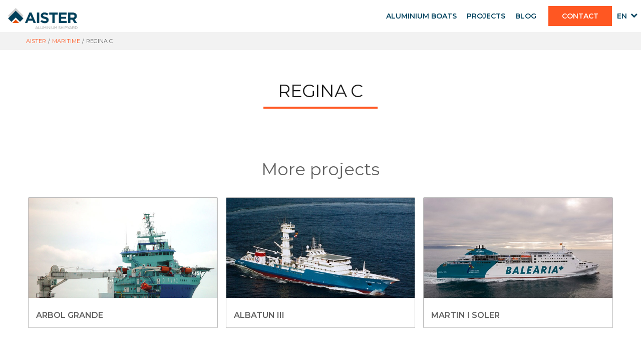

--- FILE ---
content_type: text/html; charset=UTF-8
request_url: https://aister.com/en/project/maritime/regina-c/
body_size: 13520
content:
<!DOCTYPE html>
<html lang="en-US">
<head>
<meta name="google-site-verification" content="BudE5hKlqMXwzUjmoJZDiuJnwRKWdHiCBidSKM_9Z78" />
<!-- Google Tag Manager -->
<script>(function(w,d,s,l,i){w[l]=w[l]||[];w[l].push({'gtm.start':
new Date().getTime(),event:'gtm.js'});var f=d.getElementsByTagName(s)[0],
j=d.createElement(s),dl=l!='dataLayer'?'&l='+l:'';j.async=true;j.src=
'https://www.googletagmanager.com/gtm.js?id='+i+dl;f.parentNode.insertBefore(j,f);
})(window,document,'script','dataLayer','GTM-MR7WFGFP');</script>
<!-- End Google Tag Manager -->

<meta charset="UTF-8">
<meta name="viewport" content="width=device-width, initial-scale=1">
<link rel="profile" href="http://gmpg.org/xfn/11">
<link rel="pingback" href="https://aister.com/xmlrpc.php">
<link href="https://fonts.googleapis.com/css?family=Montserrat:200,300,300i,400,400i,600,700,800,900|Roboto:100,300,300i,400,400i,500,500i,700,900" rel="stylesheet">
<link rel="stylesheet" href="https://aister.com/wp-content/themes/Aister/style_nv.css" type="text/css" media="all">
<link rel="stylesheet" href="https://aister.com/wp-content/themes/Aister/estilos_hacce.css" type="text/css" media="all">
<meta name="google-site-verification" content="mRb5Dmi01IQBJgrwhYsh0FFaPRe48Xlh0Wu2qe-7pUk" />
<meta name='robots' content='index, follow, max-image-preview:large, max-snippet:-1, max-video-preview:-1' />
	<style>img:is([sizes="auto" i], [sizes^="auto," i]) { contain-intrinsic-size: 3000px 1500px }</style>
	<link rel="alternate" hreflang="es-es" href="https://aister.com/es/proyecto/naval/regina-c/" />
<link rel="alternate" hreflang="en-en" href="https://aister.com/en/project/maritime/regina-c/" />
<link rel="alternate" hreflang="x-default" href="https://aister.com/en/project/maritime/regina-c/" />

	<!-- This site is optimized with the Yoast SEO plugin v26.4 - https://yoast.com/wordpress/plugins/seo/ -->
	<title>REGINA C | Aister</title>
	<link rel="canonical" href="https://aister.com/en/project/maritime/regina-c/" />
	<meta property="og:locale" content="en_US" />
	<meta property="og:type" content="article" />
	<meta property="og:title" content="REGINA C | Aister" />
	<meta property="og:url" content="https://aister.com/en/project/maritime/regina-c/" />
	<meta property="og:site_name" content="Aister" />
	<meta property="article:modified_time" content="2019-04-05T07:49:44+00:00" />
	<meta property="og:image" content="https://aister.servidor.gal/wp-content/uploads/2019/04/aluminum-superstructure.jpg" />
	<meta property="og:image:width" content="400" />
	<meta property="og:image:height" content="224" />
	<meta property="og:image:type" content="image/jpeg" />
	<meta name="twitter:card" content="summary_large_image" />
	<meta name="twitter:site" content="@aistersa" />
	<script type="application/ld+json" class="yoast-schema-graph">{"@context":"https://schema.org","@graph":[{"@type":"WebPage","@id":"https://aister.com/en/project/maritime/regina-c/","url":"https://aister.com/en/project/maritime/regina-c/","name":"REGINA C | Aister","isPartOf":{"@id":"https://aister.servidor.gal/es/#website"},"primaryImageOfPage":{"@id":"https://aister.com/en/project/maritime/regina-c/#primaryimage"},"image":{"@id":"https://aister.com/en/project/maritime/regina-c/#primaryimage"},"thumbnailUrl":"https://aister.com/wp-content/uploads/2019/04/aluminum-superstructure.jpg","datePublished":"2019-04-05T07:41:24+00:00","dateModified":"2019-04-05T07:49:44+00:00","breadcrumb":{"@id":"https://aister.com/en/project/maritime/regina-c/#breadcrumb"},"inLanguage":"en-US","potentialAction":[{"@type":"ReadAction","target":["https://aister.com/en/project/maritime/regina-c/"]}]},{"@type":"ImageObject","inLanguage":"en-US","@id":"https://aister.com/en/project/maritime/regina-c/#primaryimage","url":"https://aister.com/wp-content/uploads/2019/04/aluminum-superstructure.jpg","contentUrl":"https://aister.com/wp-content/uploads/2019/04/aluminum-superstructure.jpg","width":400,"height":224,"caption":"Aluminum superstructure REGINA C"},{"@type":"BreadcrumbList","@id":"https://aister.com/en/project/maritime/regina-c/#breadcrumb","itemListElement":[{"@type":"ListItem","position":1,"name":"Home","item":"https://aister.servidor.gal/en/"},{"@type":"ListItem","position":2,"name":"REGINA C"}]},{"@type":"WebSite","@id":"https://aister.servidor.gal/es/#website","url":"https://aister.servidor.gal/es/","name":"Aister","description":"","publisher":{"@id":"https://aister.servidor.gal/es/#organization"},"potentialAction":[{"@type":"SearchAction","target":{"@type":"EntryPoint","urlTemplate":"https://aister.servidor.gal/es/?s={search_term_string}"},"query-input":{"@type":"PropertyValueSpecification","valueRequired":true,"valueName":"search_term_string"}}],"inLanguage":"en-US"},{"@type":"Organization","@id":"https://aister.servidor.gal/es/#organization","name":"AISTER, Aislamientos Térmicos de Galicia","url":"https://aister.servidor.gal/es/","logo":{"@type":"ImageObject","inLanguage":"en-US","@id":"https://aister.servidor.gal/es/#/schema/logo/image/","url":"https://aister.com/wp-content/uploads/2017/06/logo_aister.png","contentUrl":"https://aister.com/wp-content/uploads/2017/06/logo_aister.png","width":353,"height":107,"caption":"AISTER, Aislamientos Térmicos de Galicia"},"image":{"@id":"https://aister.servidor.gal/es/#/schema/logo/image/"},"sameAs":["https://x.com/aistersa","https://es.linkedin.com/company/aister---aislamientos-térmicos-de-galicia-sa","https://www.youtube.com/channel/UCzs5tmv-ZZdQx-_4_KzUL1g"]}]}</script>
	<!-- / Yoast SEO plugin. -->


<link rel='dns-prefetch' href='//static.addtoany.com' />
<link rel='dns-prefetch' href='//cdnjs.cloudflare.com' />
<link rel='dns-prefetch' href='//fonts.googleapis.com' />
<link rel='dns-prefetch' href='//use.fontawesome.com' />
<link rel="alternate" type="application/rss+xml" title="Aister &raquo; Feed" href="https://aister.com/en/feed/" />
<link rel="alternate" type="application/rss+xml" title="Aister &raquo; Comments Feed" href="https://aister.com/en/comments/feed/" />
<link rel="alternate" type="application/rss+xml" title="Aister &raquo; REGINA C Comments Feed" href="https://aister.com/en/project/maritime/regina-c/feed/" />
<script type="text/javascript">
/* <![CDATA[ */
window._wpemojiSettings = {"baseUrl":"https:\/\/s.w.org\/images\/core\/emoji\/16.0.1\/72x72\/","ext":".png","svgUrl":"https:\/\/s.w.org\/images\/core\/emoji\/16.0.1\/svg\/","svgExt":".svg","source":{"concatemoji":"https:\/\/aister.com\/wp-includes\/js\/wp-emoji-release.min.js?ver=9ebbef3a995262721d392bf490139457"}};
/*! This file is auto-generated */
!function(s,n){var o,i,e;function c(e){try{var t={supportTests:e,timestamp:(new Date).valueOf()};sessionStorage.setItem(o,JSON.stringify(t))}catch(e){}}function p(e,t,n){e.clearRect(0,0,e.canvas.width,e.canvas.height),e.fillText(t,0,0);var t=new Uint32Array(e.getImageData(0,0,e.canvas.width,e.canvas.height).data),a=(e.clearRect(0,0,e.canvas.width,e.canvas.height),e.fillText(n,0,0),new Uint32Array(e.getImageData(0,0,e.canvas.width,e.canvas.height).data));return t.every(function(e,t){return e===a[t]})}function u(e,t){e.clearRect(0,0,e.canvas.width,e.canvas.height),e.fillText(t,0,0);for(var n=e.getImageData(16,16,1,1),a=0;a<n.data.length;a++)if(0!==n.data[a])return!1;return!0}function f(e,t,n,a){switch(t){case"flag":return n(e,"\ud83c\udff3\ufe0f\u200d\u26a7\ufe0f","\ud83c\udff3\ufe0f\u200b\u26a7\ufe0f")?!1:!n(e,"\ud83c\udde8\ud83c\uddf6","\ud83c\udde8\u200b\ud83c\uddf6")&&!n(e,"\ud83c\udff4\udb40\udc67\udb40\udc62\udb40\udc65\udb40\udc6e\udb40\udc67\udb40\udc7f","\ud83c\udff4\u200b\udb40\udc67\u200b\udb40\udc62\u200b\udb40\udc65\u200b\udb40\udc6e\u200b\udb40\udc67\u200b\udb40\udc7f");case"emoji":return!a(e,"\ud83e\udedf")}return!1}function g(e,t,n,a){var r="undefined"!=typeof WorkerGlobalScope&&self instanceof WorkerGlobalScope?new OffscreenCanvas(300,150):s.createElement("canvas"),o=r.getContext("2d",{willReadFrequently:!0}),i=(o.textBaseline="top",o.font="600 32px Arial",{});return e.forEach(function(e){i[e]=t(o,e,n,a)}),i}function t(e){var t=s.createElement("script");t.src=e,t.defer=!0,s.head.appendChild(t)}"undefined"!=typeof Promise&&(o="wpEmojiSettingsSupports",i=["flag","emoji"],n.supports={everything:!0,everythingExceptFlag:!0},e=new Promise(function(e){s.addEventListener("DOMContentLoaded",e,{once:!0})}),new Promise(function(t){var n=function(){try{var e=JSON.parse(sessionStorage.getItem(o));if("object"==typeof e&&"number"==typeof e.timestamp&&(new Date).valueOf()<e.timestamp+604800&&"object"==typeof e.supportTests)return e.supportTests}catch(e){}return null}();if(!n){if("undefined"!=typeof Worker&&"undefined"!=typeof OffscreenCanvas&&"undefined"!=typeof URL&&URL.createObjectURL&&"undefined"!=typeof Blob)try{var e="postMessage("+g.toString()+"("+[JSON.stringify(i),f.toString(),p.toString(),u.toString()].join(",")+"));",a=new Blob([e],{type:"text/javascript"}),r=new Worker(URL.createObjectURL(a),{name:"wpTestEmojiSupports"});return void(r.onmessage=function(e){c(n=e.data),r.terminate(),t(n)})}catch(e){}c(n=g(i,f,p,u))}t(n)}).then(function(e){for(var t in e)n.supports[t]=e[t],n.supports.everything=n.supports.everything&&n.supports[t],"flag"!==t&&(n.supports.everythingExceptFlag=n.supports.everythingExceptFlag&&n.supports[t]);n.supports.everythingExceptFlag=n.supports.everythingExceptFlag&&!n.supports.flag,n.DOMReady=!1,n.readyCallback=function(){n.DOMReady=!0}}).then(function(){return e}).then(function(){var e;n.supports.everything||(n.readyCallback(),(e=n.source||{}).concatemoji?t(e.concatemoji):e.wpemoji&&e.twemoji&&(t(e.twemoji),t(e.wpemoji)))}))}((window,document),window._wpemojiSettings);
/* ]]> */
</script>
<link rel='stylesheet' id='lightbox-css-css' href='https://aister.com/wp-content/themes/Aister/sass/slick-lightbox.css?ver=2.6.0' type='text/css' media='all' />
<link rel='stylesheet' id='slick-css' href='https://aister.com/wp-content/themes/Aister/sass/slick.css?ver=2.6.0' type='text/css' media='all' />
<link rel='stylesheet' id='slick-theme-css' href='https://aister.com/wp-content/themes/Aister/sass/slick-theme.css?ver=2.6.0' type='text/css' media='all' />
<style id='wp-emoji-styles-inline-css' type='text/css'>

	img.wp-smiley, img.emoji {
		display: inline !important;
		border: none !important;
		box-shadow: none !important;
		height: 1em !important;
		width: 1em !important;
		margin: 0 0.07em !important;
		vertical-align: -0.1em !important;
		background: none !important;
		padding: 0 !important;
	}
</style>
<link rel='stylesheet' id='wp-block-library-css' href='https://aister.com/wp-includes/css/dist/block-library/style.min.css?ver=9ebbef3a995262721d392bf490139457' type='text/css' media='all' />
<style id='classic-theme-styles-inline-css' type='text/css'>
/*! This file is auto-generated */
.wp-block-button__link{color:#fff;background-color:#32373c;border-radius:9999px;box-shadow:none;text-decoration:none;padding:calc(.667em + 2px) calc(1.333em + 2px);font-size:1.125em}.wp-block-file__button{background:#32373c;color:#fff;text-decoration:none}
</style>
<style id='global-styles-inline-css' type='text/css'>
:root{--wp--preset--aspect-ratio--square: 1;--wp--preset--aspect-ratio--4-3: 4/3;--wp--preset--aspect-ratio--3-4: 3/4;--wp--preset--aspect-ratio--3-2: 3/2;--wp--preset--aspect-ratio--2-3: 2/3;--wp--preset--aspect-ratio--16-9: 16/9;--wp--preset--aspect-ratio--9-16: 9/16;--wp--preset--color--black: #000000;--wp--preset--color--cyan-bluish-gray: #abb8c3;--wp--preset--color--white: #ffffff;--wp--preset--color--pale-pink: #f78da7;--wp--preset--color--vivid-red: #cf2e2e;--wp--preset--color--luminous-vivid-orange: #ff6900;--wp--preset--color--luminous-vivid-amber: #fcb900;--wp--preset--color--light-green-cyan: #7bdcb5;--wp--preset--color--vivid-green-cyan: #00d084;--wp--preset--color--pale-cyan-blue: #8ed1fc;--wp--preset--color--vivid-cyan-blue: #0693e3;--wp--preset--color--vivid-purple: #9b51e0;--wp--preset--gradient--vivid-cyan-blue-to-vivid-purple: linear-gradient(135deg,rgba(6,147,227,1) 0%,rgb(155,81,224) 100%);--wp--preset--gradient--light-green-cyan-to-vivid-green-cyan: linear-gradient(135deg,rgb(122,220,180) 0%,rgb(0,208,130) 100%);--wp--preset--gradient--luminous-vivid-amber-to-luminous-vivid-orange: linear-gradient(135deg,rgba(252,185,0,1) 0%,rgba(255,105,0,1) 100%);--wp--preset--gradient--luminous-vivid-orange-to-vivid-red: linear-gradient(135deg,rgba(255,105,0,1) 0%,rgb(207,46,46) 100%);--wp--preset--gradient--very-light-gray-to-cyan-bluish-gray: linear-gradient(135deg,rgb(238,238,238) 0%,rgb(169,184,195) 100%);--wp--preset--gradient--cool-to-warm-spectrum: linear-gradient(135deg,rgb(74,234,220) 0%,rgb(151,120,209) 20%,rgb(207,42,186) 40%,rgb(238,44,130) 60%,rgb(251,105,98) 80%,rgb(254,248,76) 100%);--wp--preset--gradient--blush-light-purple: linear-gradient(135deg,rgb(255,206,236) 0%,rgb(152,150,240) 100%);--wp--preset--gradient--blush-bordeaux: linear-gradient(135deg,rgb(254,205,165) 0%,rgb(254,45,45) 50%,rgb(107,0,62) 100%);--wp--preset--gradient--luminous-dusk: linear-gradient(135deg,rgb(255,203,112) 0%,rgb(199,81,192) 50%,rgb(65,88,208) 100%);--wp--preset--gradient--pale-ocean: linear-gradient(135deg,rgb(255,245,203) 0%,rgb(182,227,212) 50%,rgb(51,167,181) 100%);--wp--preset--gradient--electric-grass: linear-gradient(135deg,rgb(202,248,128) 0%,rgb(113,206,126) 100%);--wp--preset--gradient--midnight: linear-gradient(135deg,rgb(2,3,129) 0%,rgb(40,116,252) 100%);--wp--preset--font-size--small: 13px;--wp--preset--font-size--medium: 20px;--wp--preset--font-size--large: 36px;--wp--preset--font-size--x-large: 42px;--wp--preset--spacing--20: 0.44rem;--wp--preset--spacing--30: 0.67rem;--wp--preset--spacing--40: 1rem;--wp--preset--spacing--50: 1.5rem;--wp--preset--spacing--60: 2.25rem;--wp--preset--spacing--70: 3.38rem;--wp--preset--spacing--80: 5.06rem;--wp--preset--shadow--natural: 6px 6px 9px rgba(0, 0, 0, 0.2);--wp--preset--shadow--deep: 12px 12px 50px rgba(0, 0, 0, 0.4);--wp--preset--shadow--sharp: 6px 6px 0px rgba(0, 0, 0, 0.2);--wp--preset--shadow--outlined: 6px 6px 0px -3px rgba(255, 255, 255, 1), 6px 6px rgba(0, 0, 0, 1);--wp--preset--shadow--crisp: 6px 6px 0px rgba(0, 0, 0, 1);}:where(.is-layout-flex){gap: 0.5em;}:where(.is-layout-grid){gap: 0.5em;}body .is-layout-flex{display: flex;}.is-layout-flex{flex-wrap: wrap;align-items: center;}.is-layout-flex > :is(*, div){margin: 0;}body .is-layout-grid{display: grid;}.is-layout-grid > :is(*, div){margin: 0;}:where(.wp-block-columns.is-layout-flex){gap: 2em;}:where(.wp-block-columns.is-layout-grid){gap: 2em;}:where(.wp-block-post-template.is-layout-flex){gap: 1.25em;}:where(.wp-block-post-template.is-layout-grid){gap: 1.25em;}.has-black-color{color: var(--wp--preset--color--black) !important;}.has-cyan-bluish-gray-color{color: var(--wp--preset--color--cyan-bluish-gray) !important;}.has-white-color{color: var(--wp--preset--color--white) !important;}.has-pale-pink-color{color: var(--wp--preset--color--pale-pink) !important;}.has-vivid-red-color{color: var(--wp--preset--color--vivid-red) !important;}.has-luminous-vivid-orange-color{color: var(--wp--preset--color--luminous-vivid-orange) !important;}.has-luminous-vivid-amber-color{color: var(--wp--preset--color--luminous-vivid-amber) !important;}.has-light-green-cyan-color{color: var(--wp--preset--color--light-green-cyan) !important;}.has-vivid-green-cyan-color{color: var(--wp--preset--color--vivid-green-cyan) !important;}.has-pale-cyan-blue-color{color: var(--wp--preset--color--pale-cyan-blue) !important;}.has-vivid-cyan-blue-color{color: var(--wp--preset--color--vivid-cyan-blue) !important;}.has-vivid-purple-color{color: var(--wp--preset--color--vivid-purple) !important;}.has-black-background-color{background-color: var(--wp--preset--color--black) !important;}.has-cyan-bluish-gray-background-color{background-color: var(--wp--preset--color--cyan-bluish-gray) !important;}.has-white-background-color{background-color: var(--wp--preset--color--white) !important;}.has-pale-pink-background-color{background-color: var(--wp--preset--color--pale-pink) !important;}.has-vivid-red-background-color{background-color: var(--wp--preset--color--vivid-red) !important;}.has-luminous-vivid-orange-background-color{background-color: var(--wp--preset--color--luminous-vivid-orange) !important;}.has-luminous-vivid-amber-background-color{background-color: var(--wp--preset--color--luminous-vivid-amber) !important;}.has-light-green-cyan-background-color{background-color: var(--wp--preset--color--light-green-cyan) !important;}.has-vivid-green-cyan-background-color{background-color: var(--wp--preset--color--vivid-green-cyan) !important;}.has-pale-cyan-blue-background-color{background-color: var(--wp--preset--color--pale-cyan-blue) !important;}.has-vivid-cyan-blue-background-color{background-color: var(--wp--preset--color--vivid-cyan-blue) !important;}.has-vivid-purple-background-color{background-color: var(--wp--preset--color--vivid-purple) !important;}.has-black-border-color{border-color: var(--wp--preset--color--black) !important;}.has-cyan-bluish-gray-border-color{border-color: var(--wp--preset--color--cyan-bluish-gray) !important;}.has-white-border-color{border-color: var(--wp--preset--color--white) !important;}.has-pale-pink-border-color{border-color: var(--wp--preset--color--pale-pink) !important;}.has-vivid-red-border-color{border-color: var(--wp--preset--color--vivid-red) !important;}.has-luminous-vivid-orange-border-color{border-color: var(--wp--preset--color--luminous-vivid-orange) !important;}.has-luminous-vivid-amber-border-color{border-color: var(--wp--preset--color--luminous-vivid-amber) !important;}.has-light-green-cyan-border-color{border-color: var(--wp--preset--color--light-green-cyan) !important;}.has-vivid-green-cyan-border-color{border-color: var(--wp--preset--color--vivid-green-cyan) !important;}.has-pale-cyan-blue-border-color{border-color: var(--wp--preset--color--pale-cyan-blue) !important;}.has-vivid-cyan-blue-border-color{border-color: var(--wp--preset--color--vivid-cyan-blue) !important;}.has-vivid-purple-border-color{border-color: var(--wp--preset--color--vivid-purple) !important;}.has-vivid-cyan-blue-to-vivid-purple-gradient-background{background: var(--wp--preset--gradient--vivid-cyan-blue-to-vivid-purple) !important;}.has-light-green-cyan-to-vivid-green-cyan-gradient-background{background: var(--wp--preset--gradient--light-green-cyan-to-vivid-green-cyan) !important;}.has-luminous-vivid-amber-to-luminous-vivid-orange-gradient-background{background: var(--wp--preset--gradient--luminous-vivid-amber-to-luminous-vivid-orange) !important;}.has-luminous-vivid-orange-to-vivid-red-gradient-background{background: var(--wp--preset--gradient--luminous-vivid-orange-to-vivid-red) !important;}.has-very-light-gray-to-cyan-bluish-gray-gradient-background{background: var(--wp--preset--gradient--very-light-gray-to-cyan-bluish-gray) !important;}.has-cool-to-warm-spectrum-gradient-background{background: var(--wp--preset--gradient--cool-to-warm-spectrum) !important;}.has-blush-light-purple-gradient-background{background: var(--wp--preset--gradient--blush-light-purple) !important;}.has-blush-bordeaux-gradient-background{background: var(--wp--preset--gradient--blush-bordeaux) !important;}.has-luminous-dusk-gradient-background{background: var(--wp--preset--gradient--luminous-dusk) !important;}.has-pale-ocean-gradient-background{background: var(--wp--preset--gradient--pale-ocean) !important;}.has-electric-grass-gradient-background{background: var(--wp--preset--gradient--electric-grass) !important;}.has-midnight-gradient-background{background: var(--wp--preset--gradient--midnight) !important;}.has-small-font-size{font-size: var(--wp--preset--font-size--small) !important;}.has-medium-font-size{font-size: var(--wp--preset--font-size--medium) !important;}.has-large-font-size{font-size: var(--wp--preset--font-size--large) !important;}.has-x-large-font-size{font-size: var(--wp--preset--font-size--x-large) !important;}
:where(.wp-block-post-template.is-layout-flex){gap: 1.25em;}:where(.wp-block-post-template.is-layout-grid){gap: 1.25em;}
:where(.wp-block-columns.is-layout-flex){gap: 2em;}:where(.wp-block-columns.is-layout-grid){gap: 2em;}
:root :where(.wp-block-pullquote){font-size: 1.5em;line-height: 1.6;}
</style>
<link rel='stylesheet' id='contact-form-7-css' href='https://aister.com/wp-content/plugins/contact-form-7/includes/css/styles.css?ver=6.1.4' type='text/css' media='all' />
<link rel='stylesheet' id='wpdm-fonticon-css' href='https://aister.com/wp-content/plugins/download-manager/assets/wpdm-iconfont/css/wpdm-icons.css?ver=9ebbef3a995262721d392bf490139457' type='text/css' media='all' />
<link rel='stylesheet' id='wpdm-front-css' href='https://aister.com/wp-content/plugins/download-manager/assets/css/front.min.css?ver=9ebbef3a995262721d392bf490139457' type='text/css' media='all' />
<link rel='stylesheet' id='wpml-menu-item-0-css' href='https://aister.com/wp-content/plugins/sitepress-multilingual-cms/templates/language-switchers/menu-item/style.min.css?ver=1' type='text/css' media='all' />
<link rel='stylesheet' id='mdlwp-mdl-css-css' href='//cdnjs.cloudflare.com/ajax/libs/material-design-lite/1.3.0/material.indigo-pink.min.css?ver=9ebbef3a995262721d392bf490139457' type='text/css' media='all' />
<link rel='stylesheet' id='mdlwp-mdl-icons-css' href='//fonts.googleapis.com/icon?family=Material+Icons&#038;ver=9ebbef3a995262721d392bf490139457' type='text/css' media='all' />
<link rel='stylesheet' id='mdlwp-mdl-roboto-css' href='//fonts.googleapis.com/css?family=Roboto%3A300%2C400%2C500%2C700&#038;ver=9ebbef3a995262721d392bf490139457' type='text/css' media='all' />
<link rel='stylesheet' id='mdl-select-style-css' href='https://aister.com/wp-content/themes/Aister/sass/mdl-selectfield.min.css' type='text/css' media='all' />
<link rel='stylesheet' id='wp-pagenavi-css' href='https://aister.com/wp-content/plugins/wp-pagenavi/pagenavi-css.css?ver=2.70' type='text/css' media='all' />
<link rel='stylesheet' id='msl-main-css' href='https://aister.com/wp-content/plugins/master-slider/public/assets/css/masterslider.main.css?ver=3.11.0' type='text/css' media='all' />
<link rel='stylesheet' id='msl-custom-css' href='https://aister.com/wp-content/uploads/master-slider/custom.css?ver=21.4' type='text/css' media='all' />
<link rel='stylesheet' id='bfa-font-awesome-css' href='https://use.fontawesome.com/releases/v5.15.4/css/all.css?ver=2.0.3' type='text/css' media='all' />
<link rel='stylesheet' id='bfa-font-awesome-v4-shim-css' href='https://use.fontawesome.com/releases/v5.15.4/css/v4-shims.css?ver=2.0.3' type='text/css' media='all' />
<style id='bfa-font-awesome-v4-shim-inline-css' type='text/css'>

			@font-face {
				font-family: 'FontAwesome';
				src: url('https://use.fontawesome.com/releases/v5.15.4/webfonts/fa-brands-400.eot'),
				url('https://use.fontawesome.com/releases/v5.15.4/webfonts/fa-brands-400.eot?#iefix') format('embedded-opentype'),
				url('https://use.fontawesome.com/releases/v5.15.4/webfonts/fa-brands-400.woff2') format('woff2'),
				url('https://use.fontawesome.com/releases/v5.15.4/webfonts/fa-brands-400.woff') format('woff'),
				url('https://use.fontawesome.com/releases/v5.15.4/webfonts/fa-brands-400.ttf') format('truetype'),
				url('https://use.fontawesome.com/releases/v5.15.4/webfonts/fa-brands-400.svg#fontawesome') format('svg');
			}

			@font-face {
				font-family: 'FontAwesome';
				src: url('https://use.fontawesome.com/releases/v5.15.4/webfonts/fa-solid-900.eot'),
				url('https://use.fontawesome.com/releases/v5.15.4/webfonts/fa-solid-900.eot?#iefix') format('embedded-opentype'),
				url('https://use.fontawesome.com/releases/v5.15.4/webfonts/fa-solid-900.woff2') format('woff2'),
				url('https://use.fontawesome.com/releases/v5.15.4/webfonts/fa-solid-900.woff') format('woff'),
				url('https://use.fontawesome.com/releases/v5.15.4/webfonts/fa-solid-900.ttf') format('truetype'),
				url('https://use.fontawesome.com/releases/v5.15.4/webfonts/fa-solid-900.svg#fontawesome') format('svg');
			}

			@font-face {
				font-family: 'FontAwesome';
				src: url('https://use.fontawesome.com/releases/v5.15.4/webfonts/fa-regular-400.eot'),
				url('https://use.fontawesome.com/releases/v5.15.4/webfonts/fa-regular-400.eot?#iefix') format('embedded-opentype'),
				url('https://use.fontawesome.com/releases/v5.15.4/webfonts/fa-regular-400.woff2') format('woff2'),
				url('https://use.fontawesome.com/releases/v5.15.4/webfonts/fa-regular-400.woff') format('woff'),
				url('https://use.fontawesome.com/releases/v5.15.4/webfonts/fa-regular-400.ttf') format('truetype'),
				url('https://use.fontawesome.com/releases/v5.15.4/webfonts/fa-regular-400.svg#fontawesome') format('svg');
				unicode-range: U+F004-F005,U+F007,U+F017,U+F022,U+F024,U+F02E,U+F03E,U+F044,U+F057-F059,U+F06E,U+F070,U+F075,U+F07B-F07C,U+F080,U+F086,U+F089,U+F094,U+F09D,U+F0A0,U+F0A4-F0A7,U+F0C5,U+F0C7-F0C8,U+F0E0,U+F0EB,U+F0F3,U+F0F8,U+F0FE,U+F111,U+F118-F11A,U+F11C,U+F133,U+F144,U+F146,U+F14A,U+F14D-F14E,U+F150-F152,U+F15B-F15C,U+F164-F165,U+F185-F186,U+F191-F192,U+F1AD,U+F1C1-F1C9,U+F1CD,U+F1D8,U+F1E3,U+F1EA,U+F1F6,U+F1F9,U+F20A,U+F247-F249,U+F24D,U+F254-F25B,U+F25D,U+F267,U+F271-F274,U+F279,U+F28B,U+F28D,U+F2B5-F2B6,U+F2B9,U+F2BB,U+F2BD,U+F2C1-F2C2,U+F2D0,U+F2D2,U+F2DC,U+F2ED,U+F328,U+F358-F35B,U+F3A5,U+F3D1,U+F410,U+F4AD;
			}
		
</style>
<link rel='stylesheet' id='addtoany-css' href='https://aister.com/wp-content/plugins/add-to-any/addtoany.min.css?ver=1.16' type='text/css' media='all' />
<link rel='stylesheet' id='um_modal-css' href='https://aister.com/wp-content/plugins/ultimate-member/assets/css/um-modal.min.css?ver=2.10.6' type='text/css' media='all' />
<link rel='stylesheet' id='um_ui-css' href='https://aister.com/wp-content/plugins/ultimate-member/assets/libs/jquery-ui/jquery-ui.min.css?ver=1.13.2' type='text/css' media='all' />
<link rel='stylesheet' id='um_tipsy-css' href='https://aister.com/wp-content/plugins/ultimate-member/assets/libs/tipsy/tipsy.min.css?ver=1.0.0a' type='text/css' media='all' />
<link rel='stylesheet' id='um_raty-css' href='https://aister.com/wp-content/plugins/ultimate-member/assets/libs/raty/um-raty.min.css?ver=2.6.0' type='text/css' media='all' />
<link rel='stylesheet' id='select2-css' href='https://aister.com/wp-content/plugins/ultimate-member/assets/libs/select2/select2.min.css?ver=4.0.13' type='text/css' media='all' />
<link rel='stylesheet' id='um_fileupload-css' href='https://aister.com/wp-content/plugins/ultimate-member/assets/css/um-fileupload.min.css?ver=2.10.6' type='text/css' media='all' />
<link rel='stylesheet' id='um_confirm-css' href='https://aister.com/wp-content/plugins/ultimate-member/assets/libs/um-confirm/um-confirm.min.css?ver=1.0' type='text/css' media='all' />
<link rel='stylesheet' id='um_datetime-css' href='https://aister.com/wp-content/plugins/ultimate-member/assets/libs/pickadate/default.min.css?ver=3.6.2' type='text/css' media='all' />
<link rel='stylesheet' id='um_datetime_date-css' href='https://aister.com/wp-content/plugins/ultimate-member/assets/libs/pickadate/default.date.min.css?ver=3.6.2' type='text/css' media='all' />
<link rel='stylesheet' id='um_datetime_time-css' href='https://aister.com/wp-content/plugins/ultimate-member/assets/libs/pickadate/default.time.min.css?ver=3.6.2' type='text/css' media='all' />
<link rel='stylesheet' id='um_fonticons_ii-css' href='https://aister.com/wp-content/plugins/ultimate-member/assets/libs/legacy/fonticons/fonticons-ii.min.css?ver=2.10.6' type='text/css' media='all' />
<link rel='stylesheet' id='um_fonticons_fa-css' href='https://aister.com/wp-content/plugins/ultimate-member/assets/libs/legacy/fonticons/fonticons-fa.min.css?ver=2.10.6' type='text/css' media='all' />
<link rel='stylesheet' id='um_fontawesome-css' href='https://aister.com/wp-content/plugins/ultimate-member/assets/css/um-fontawesome.min.css?ver=6.5.2' type='text/css' media='all' />
<link rel='stylesheet' id='um_common-css' href='https://aister.com/wp-content/plugins/ultimate-member/assets/css/common.min.css?ver=2.10.6' type='text/css' media='all' />
<link rel='stylesheet' id='um_responsive-css' href='https://aister.com/wp-content/plugins/ultimate-member/assets/css/um-responsive.min.css?ver=2.10.6' type='text/css' media='all' />
<link rel='stylesheet' id='um_styles-css' href='https://aister.com/wp-content/plugins/ultimate-member/assets/css/um-styles.min.css?ver=2.10.6' type='text/css' media='all' />
<link rel='stylesheet' id='um_crop-css' href='https://aister.com/wp-content/plugins/ultimate-member/assets/libs/cropper/cropper.min.css?ver=1.6.1' type='text/css' media='all' />
<link rel='stylesheet' id='um_profile-css' href='https://aister.com/wp-content/plugins/ultimate-member/assets/css/um-profile.min.css?ver=2.10.6' type='text/css' media='all' />
<link rel='stylesheet' id='um_account-css' href='https://aister.com/wp-content/plugins/ultimate-member/assets/css/um-account.min.css?ver=2.10.6' type='text/css' media='all' />
<link rel='stylesheet' id='um_misc-css' href='https://aister.com/wp-content/plugins/ultimate-member/assets/css/um-misc.min.css?ver=2.10.6' type='text/css' media='all' />
<link rel='stylesheet' id='um_default_css-css' href='https://aister.com/wp-content/plugins/ultimate-member/assets/css/um-old-default.min.css?ver=2.10.6' type='text/css' media='all' />
<script type="text/javascript" src="https://aister.com/wp-includes/js/jquery/jquery.min.js?ver=3.7.1" id="jquery-core-js"></script>
<script type="text/javascript" src="https://aister.com/wp-includes/js/jquery/jquery-migrate.min.js?ver=3.4.1" id="jquery-migrate-js"></script>
<script type="text/javascript" id="addtoany-core-js-before">
/* <![CDATA[ */
window.a2a_config=window.a2a_config||{};a2a_config.callbacks=[];a2a_config.overlays=[];a2a_config.templates={};
/* ]]> */
</script>
<script type="text/javascript" defer src="https://static.addtoany.com/menu/page.js" id="addtoany-core-js"></script>
<script type="text/javascript" defer src="https://aister.com/wp-content/plugins/add-to-any/addtoany.min.js?ver=1.1" id="addtoany-jquery-js"></script>
<script type="text/javascript" src="https://aister.com/wp-content/plugins/download-manager/assets/js/wpdm.min.js?ver=9ebbef3a995262721d392bf490139457" id="wpdm-frontend-js-js"></script>
<script type="text/javascript" id="wpdm-frontjs-js-extra">
/* <![CDATA[ */
var wpdm_url = {"home":"https:\/\/aister.com\/en\/","site":"https:\/\/aister.com\/","ajax":"https:\/\/aister.com\/wp-admin\/admin-ajax.php"};
var wpdm_js = {"spinner":"<i class=\"wpdm-icon wpdm-sun wpdm-spin\"><\/i>","client_id":"0786b6eadeb6e7a6c35602732e78ef17"};
var wpdm_strings = {"pass_var":"Password Verified!","pass_var_q":"Please click following button to start download.","start_dl":"Start Download"};
/* ]]> */
</script>
<script type="text/javascript" src="https://aister.com/wp-content/plugins/download-manager/assets/js/front.min.js?ver=3.3.32" id="wpdm-frontjs-js"></script>
<script type="text/javascript" src="https://aister.com/wp-content/plugins/ultimate-member/assets/js/um-gdpr.min.js?ver=2.10.6" id="um-gdpr-js"></script>
<link rel="https://api.w.org/" href="https://aister.com/en/wp-json/" /><link rel="EditURI" type="application/rsd+xml" title="RSD" href="https://aister.com/xmlrpc.php?rsd" />

<link rel='shortlink' href='https://aister.com/en/?p=4811' />
<link rel="alternate" title="oEmbed (JSON)" type="application/json+oembed" href="https://aister.com/en/wp-json/oembed/1.0/embed?url=https%3A%2F%2Faister.com%2Fen%2Fproject%2Fmaritime%2Fregina-c%2F" />
<link rel="alternate" title="oEmbed (XML)" type="text/xml+oembed" href="https://aister.com/en/wp-json/oembed/1.0/embed?url=https%3A%2F%2Faister.com%2Fen%2Fproject%2Fmaritime%2Fregina-c%2F&#038;format=xml" />
<meta name="generator" content="WPML ver:4.6.15 stt:1,2;" />
<script>var ms_grabbing_curosr = 'https://aister.com/wp-content/plugins/master-slider/public/assets/css/common/grabbing.cur', ms_grab_curosr = 'https://aister.com/wp-content/plugins/master-slider/public/assets/css/common/grab.cur';</script>
<meta name="generator" content="MasterSlider 3.11.0 - Responsive Touch Image Slider | avt.li/msf" />

		<script>
		(function(h,o,t,j,a,r){
			h.hj=h.hj||function(){(h.hj.q=h.hj.q||[]).push(arguments)};
			h._hjSettings={hjid:1177128,hjsv:5};
			a=o.getElementsByTagName('head')[0];
			r=o.createElement('script');r.async=1;
			r.src=t+h._hjSettings.hjid+j+h._hjSettings.hjsv;
			a.appendChild(r);
		})(window,document,'//static.hotjar.com/c/hotjar-','.js?sv=');
		</script>
		<link rel="icon" href="https://aister.com/wp-content/uploads/2017/07/cropped-favicon-32x32.png" sizes="32x32" />
<link rel="icon" href="https://aister.com/wp-content/uploads/2017/07/cropped-favicon-192x192.png" sizes="192x192" />
<link rel="apple-touch-icon" href="https://aister.com/wp-content/uploads/2017/07/cropped-favicon-180x180.png" />
<meta name="msapplication-TileImage" content="https://aister.com/wp-content/uploads/2017/07/cropped-favicon-270x270.png" />
		<style type="text/css" id="wp-custom-css">
			
.flex-row{
  padding: 3vh
}

.linea_bajo_titulo {
    background: #ff5722;
    width: 5vw;
    height: .3vh;
    margin-top: 2vh;
    margin-bottom: 7vh;
}

#nav_menu-5{
  margin: auto
}

body *{
  font-family: "Montserrat", "Helvetica", "Arial", sans-serif;
}

.texto-presentacion > h2 {
  letter-spacing: 0.15em;
}

.popover{
box-shadow:
       inset 0 0 15em .4em rgba(0,0,0,0.03),
             0.3em 0.3em 1em rgba(0,0,0,0.3);
}

.popover-body>p{
  margin: 1vh
}

.listado-caract-catalogo>ul{
  display: flex;
	justify-content: space-evenly;
  margin: auto;
	text-align: left
}

.description-galeria{
  width: 540px;
  height: 360px;
  overflow: hidden
}
		</style>
		<meta name="generator" content="WordPress Download Manager 3.3.32" />
                <style>
        /* WPDM Link Template Styles */        </style>
                <style>

            :root {
                --color-primary: #4a8eff;
                --color-primary-rgb: 74, 142, 255;
                --color-primary-hover: #5998ff;
                --color-primary-active: #3281ff;
                --clr-sec: #6c757d;
                --clr-sec-rgb: 108, 117, 125;
                --clr-sec-hover: #6c757d;
                --clr-sec-active: #6c757d;
                --color-secondary: #6c757d;
                --color-secondary-rgb: 108, 117, 125;
                --color-secondary-hover: #6c757d;
                --color-secondary-active: #6c757d;
                --color-success: #018e11;
                --color-success-rgb: 1, 142, 17;
                --color-success-hover: #0aad01;
                --color-success-active: #0c8c01;
                --color-info: #2CA8FF;
                --color-info-rgb: 44, 168, 255;
                --color-info-hover: #2CA8FF;
                --color-info-active: #2CA8FF;
                --color-warning: #FFB236;
                --color-warning-rgb: 255, 178, 54;
                --color-warning-hover: #FFB236;
                --color-warning-active: #FFB236;
                --color-danger: #ff5062;
                --color-danger-rgb: 255, 80, 98;
                --color-danger-hover: #ff5062;
                --color-danger-active: #ff5062;
                --color-green: #30b570;
                --color-blue: #0073ff;
                --color-purple: #8557D3;
                --color-red: #ff5062;
                --color-muted: rgba(69, 89, 122, 0.6);
                --wpdm-font: "Sen", -apple-system, BlinkMacSystemFont, "Segoe UI", Roboto, Helvetica, Arial, sans-serif, "Apple Color Emoji", "Segoe UI Emoji", "Segoe UI Symbol";
            }

            .wpdm-download-link.btn.btn-primary {
                border-radius: 4px;
            }


        </style>
        </head>

<body class="wp-singular proyecto-template-default single single-proyecto postid-4811 wp-theme-Aister _masterslider _ms_version_3.11.0 group-blog mdl-color-text--grey-700 mdl-base">

<!-- Google Tag Manager (noscript) -->
<noscript><iframe src="https://www.googletagmanager.com/ns.html?id=GTM-MR7WFGFP"
height="0" width="0" style="display:none;visibility:hidden"></iframe></noscript>
<!-- End Google Tag Manager (noscript) -->


<div id="page" class="hfeed site mdl-layout mdl-js-layout mdl-layout--fixed-header">

<header id="masthead" class="site-header mdl-layout__header" role="banner">
        <div class="cabecera-principal nav-blanca">
        <div class="mdlwp-1600 wrapper-centrado">
            <div class="mdl-layout__header-row">
  <!-- Title -->
  <a href="https://aister.com/en/">
    <span id="" class="mdl-layout-title logo_azul"></span>
  </a>
  <!-- Add spacer, to align navigation to the right -->
  <div class="mdl-layout-spacer"></div>


  <nav class="mdl-navigation mdl-layout--large-screen-only"><li id="menu-item-5064" class="menu-item menu-item-type-taxonomy menu-item-object-categorias_catalogo menu-item-5064"><a title="Aluminium Boats" href="https://aister.com/en/aluminium-boats/">Aluminium Boats</a></li>
<li id="menu-item-6147" class="menu-item menu-item-type-taxonomy menu-item-object-categorias_proyectos menu-item-6147"><a title="Projects" href="https://aister.com/en/projects/boats/">Projects</a></li>
<li id="menu-item-1999" class="menu-item menu-item-type-post_type menu-item-object-page current_page_parent menu-item-1999"><a title="Blog" href="https://aister.com/en/blog/">Blog</a></li>
<li id="menu-item-2001" class="btn-a-contacto menu-item menu-item-type-post_type menu-item-object-page menu-item-2001"><a title="Contact" href="https://aister.com/en/contact/">Contact</a></li>
<li id="menu-item-wpml-ls-2-en" class="menu-item wpml-ls-slot-2 wpml-ls-item wpml-ls-item-en wpml-ls-current-language wpml-ls-menu-item wpml-ls-last-item menu-item-type-wpml_ls_menu_item menu-item-object-wpml_ls_menu_item menu-item-has-children menu-item-wpml-ls-2-en dropdown"><a title="
&lt;span class=&quot;wpml-ls-native&quot; lang=&quot;en&quot;&gt;EN&lt;/span&gt;" href="https://aister.com/en/project/maritime/regina-c/" data-toggle="dropdown" class="dropdown-toggle"><span class="wpml-ls-native" lang="en">EN</span> <span class="caret"></span></a>
<ul role="menu" class=" dropdown-menu">
	<li id="menu-item-wpml-ls-2-es" class="menu-item wpml-ls-slot-2 wpml-ls-item wpml-ls-item-es wpml-ls-menu-item wpml-ls-first-item menu-item-type-wpml_ls_menu_item menu-item-object-wpml_ls_menu_item menu-item-wpml-ls-2-es"><a title="
&lt;span class=&quot;wpml-ls-native&quot; lang=&quot;es&quot;&gt;ES&lt;/span&gt;" href="https://aister.com/es/proyecto/naval/regina-c/"><span class="wpml-ls-native" lang="es">ES</span></a></li>
</ul>
</li>
</nav>  
  <script type="text/javascript">
    jQuery(document).ready(function() {
      jQuery('.menu-item > a').mouseenter(function() {
        jQuery(this).next('.dropdown-menu').slideToggle();
      });
    });
  </script>

</div>        </div>
            </div>
    <div class="espaciado-cabecera"></div>
    </header>

 
<div class="mdl-layout__drawer">
  <span class="mdl-layout-title">
  </span>
  <nav class="mdl-navigation"><li class="menu-item menu-item-type-taxonomy menu-item-object-categorias_catalogo menu-item-5064"><a title="Aluminium Boats" href="https://aister.com/en/aluminium-boats/">Aluminium Boats</a></li>
<li class="menu-item menu-item-type-taxonomy menu-item-object-categorias_proyectos menu-item-6147"><a title="Projects" href="https://aister.com/en/projects/boats/">Projects</a></li>
<li class="menu-item menu-item-type-post_type menu-item-object-page current_page_parent menu-item-1999"><a title="Blog" href="https://aister.com/en/blog/">Blog</a></li>
<li class="btn-a-contacto menu-item menu-item-type-post_type menu-item-object-page menu-item-2001"><a title="Contact" href="https://aister.com/en/contact/">Contact</a></li>
<li class="menu-item wpml-ls-slot-2 wpml-ls-item wpml-ls-item-en wpml-ls-current-language wpml-ls-menu-item wpml-ls-last-item menu-item-type-wpml_ls_menu_item menu-item-object-wpml_ls_menu_item menu-item-has-children menu-item-wpml-ls-2-en dropdown"><a title="
&lt;span class=&quot;wpml-ls-native&quot; lang=&quot;en&quot;&gt;EN&lt;/span&gt;" href="https://aister.com/en/project/maritime/regina-c/" data-toggle="dropdown" class="dropdown-toggle"><span class="wpml-ls-native" lang="en">EN</span> <span class="caret"></span></a>
<ul role="menu" class=" dropdown-menu">
	<li class="menu-item wpml-ls-slot-2 wpml-ls-item wpml-ls-item-es wpml-ls-menu-item wpml-ls-first-item menu-item-type-wpml_ls_menu_item menu-item-object-wpml_ls_menu_item menu-item-wpml-ls-2-es"><a title="
&lt;span class=&quot;wpml-ls-native&quot; lang=&quot;es&quot;&gt;ES&lt;/span&gt;" href="https://aister.com/es/proyecto/naval/regina-c/"><span class="wpml-ls-native" lang="es">ES</span></a></li>
</ul>
</li>
</nav></div>
 <div class="espaciado-cabecera"></div> 

<main class="mdl-layout__content">
	<div id="content" class="site-content">

		 <!-- End header -->
<script>
        jQuery(document).ready(function($) {
            $('.miga_tax').each(function() {
                if ($(this).text().trim() === 'Boats') {
                    $(this).attr('href', '/en/projects/boats/');
                } else if ($(this).text().trim() === 'Barcos') {
                    $(this).attr('href', '/es/proyectos/barcos/');
                }
            });
        });

    </script>
<div class="breadcrumbs" typeof="BreadcrumbList" vocab="http://schema.org/">
    <div class="mdl-grid mdlwp-1200">
        <!-- Breadcrumb NavXT 7.4.1 -->
<span property="itemListElement" typeof="ListItem"><a property="item" typeof="WebPage" title="Ir a Aister." href="https://aister.com/en/" class="home"><span property="name">Aister</span></a><meta property="position" content="1"></span>&#047;<span property="itemListElement" typeof="ListItem"><a property="item" typeof="WebPage" title="Go to the Maritime Categoría de proyectos archives." href="" class="taxonomy categorias_proyectos miga_tax"><span property="name">Maritime</span></a><meta property="position" content="2"></span>&#047;<span property="itemListElement" typeof="ListItem"><span property="name" class="post post-proyecto current-item">REGINA C</span><meta property="url" content="https://aister.com/en/project/maritime/regina-c/"><meta property="position" content="3"></span>    </div>
</div>

	<div id="primary" class="content-area">
		<main id="main" class="site-main proyecto" role="main">

		
		
			<div class="wrapper-centrado mdlwp-1200">
    <div class="wrapper-blockquote-cabecera">
        <div class="blockquote-cabecera">
            <h1>REGINA C</h1>
            <div class="descripcion-corta-catalogo">
                            </div>
                    </div>
    </div>
</div>

<div class="contenido-catalogo">
    </div>
<script>
jQuery( document ).ready( function( $ ) {
    $('.galeria').slick({
		dots: true,
		infinite: true,
		speed: 500,
		fade: true,
		cssEase: 'linear',
        slidesToShow: 1
	});
    $('.galeria').slickLightbox({
        src: 'src',
        itemSelector: '.description-galeria img'
    });
} );
</script>


<div style="display:none!important">proyecto</div>

<div class="proyectos-relacionados">

    <div class="mdl-grid mdlwp-1200">

                
        <h2>More projects</h2>

                    
            <div class="mdl-cell mdl-cell--4-col mdl-cell--4-col-tablet mdl-cell--4-col-phone noticia-item-listado-wrap">
    <a href="https://aister.com/en/project/maritime/arbol-grande/">
        <div class="mdl-card mdl-shadow--2dp item-wrap item-noticia-home overlay-wrap">
            <div class="contenido-noticia">
                <div class="imagen-loop-item">
                    <img width="725" height="544" src="https://aister.com/wp-content/uploads/2018/01/SE-buque-offshore-ARBOLGRANDE-Metalships-1.jpg" class="attachment-post-thumbnail size-post-thumbnail wp-post-image" alt="Superestructura de aluminio en buque offshore" decoding="async" fetchpriority="high" srcset="https://aister.com/wp-content/uploads/2018/01/SE-buque-offshore-ARBOLGRANDE-Metalships-1.jpg 725w, https://aister.com/wp-content/uploads/2018/01/SE-buque-offshore-ARBOLGRANDE-Metalships-1-300x225.jpg 300w" sizes="(max-width: 725px) 100vw, 725px" />                </div>
                <div class="item-info">
                    <h3 class="titulo-item titulo-proyecto-listado">
                        ARBOL GRANDE                    </h3>
                </div>
            </div>
        </div>
    </a>
</div>


                    
            <div class="mdl-cell mdl-cell--4-col mdl-cell--4-col-tablet mdl-cell--4-col-phone noticia-item-listado-wrap">
    <a href="https://aister.com/en/project/maritime/albatun-iii/">
        <div class="mdl-card mdl-shadow--2dp item-wrap item-noticia-home overlay-wrap">
            <div class="contenido-noticia">
                <div class="imagen-loop-item">
                    <img width="500" height="333" src="https://aister.com/wp-content/uploads/2018/02/habilitacion-naval-atuneros.jpg" class="attachment-post-thumbnail size-post-thumbnail wp-post-image" alt="Habilitación naval atuneros" decoding="async" srcset="https://aister.com/wp-content/uploads/2018/02/habilitacion-naval-atuneros.jpg 500w, https://aister.com/wp-content/uploads/2018/02/habilitacion-naval-atuneros-300x200.jpg 300w" sizes="(max-width: 500px) 100vw, 500px" />                </div>
                <div class="item-info">
                    <h3 class="titulo-item titulo-proyecto-listado">
                        ALBATUN III                    </h3>
                </div>
            </div>
        </div>
    </a>
</div>


                    
            <div class="mdl-cell mdl-cell--4-col mdl-cell--4-col-tablet mdl-cell--4-col-phone noticia-item-listado-wrap">
    <a href="https://aister.com/en/project/maritime/martin-i-soler/">
        <div class="mdl-card mdl-shadow--2dp item-wrap item-noticia-home overlay-wrap">
            <div class="contenido-noticia">
                <div class="imagen-loop-item">
                    <img width="500" height="328" src="https://aister.com/wp-content/uploads/2018/02/ferries-ship-supply.jpg" class="attachment-post-thumbnail size-post-thumbnail wp-post-image" alt="Ship supply in ferries" decoding="async" srcset="https://aister.com/wp-content/uploads/2018/02/ferries-ship-supply.jpg 500w, https://aister.com/wp-content/uploads/2018/02/ferries-ship-supply-300x197.jpg 300w" sizes="(max-width: 500px) 100vw, 500px" />                </div>
                <div class="item-info">
                    <h3 class="titulo-item titulo-proyecto-listado">
                        MARTIN I SOLER                    </h3>
                </div>
            </div>
        </div>
    </a>
</div>


                    
        
    </div>    

</div>
			
			
			
			
			
			
		
		
		</main><!-- #main -->
	</div><!-- #primary -->




</div><!-- #content -->
<footer class="mdl-mega-footer">

    
    <div class="mdl-mega-footer__middle-section mdl-grid mdlwp-1600 footer-medio footer-medio-1 onmobileon">

        <div class="mdl-cell mdl-cell--8-col mdl-cell--8-col-tablet mdl-cell--4-col-phone pie-logo">
            <a href="https://aister.com">
                <img src="https://aister.com/wp-content/uploads/2023/05/aister_logo_resize.png" alt="Aister logo">
            </a>
        </div>

        <div class="mdl-cell mdl-cell--4-col mdl-cell--8-col-tablet mdl-cell--4-col-phone pie-col footer-logos">
            <div id="black-studio-tinymce-3" class="mdl-mega-footer__drop-down-section footer-widget widget_black_studio_tinymce"><div class="textwidget">
<img class="size-medium wp-image-3755" src="/wp-content/uploads/2018/04/logo-ue.png" alt="" width="200" height="174" />
<img class="size-medium wp-image-3753" src="/wp-content/uploads/2018/02/ISO9001_14001-300x140.png" alt="" width="300" height="140" />
<img class="size-medium wp-image-3754" src="/wp-content/uploads/2018/02/aclunaga-300x151.png" alt="" width="300" height="151" /></div></div>        </div>

    </div>

    <div class="div-top mdl-mega-footer__middle-section mdl-grid mdlwp-1600">

        <div class="mdl-cell mdl-cell--4-col mdl-cell--8-col-tablet mdl-cell--4-col-phone pie-col onmobileoff">
            <div id="black-studio-tinymce-4" class="mdl-mega-footer__drop-down-section footer-widget widget_black_studio_tinymce"><div class="textwidget"><p class="mdl-mega-footer__heading footer-title">Location</p>
<ul>
<li>Baixada do Cocho, 228</li>
<li>Moaña (Ría de Vigo) 36955 - Spain</li>
<li>Tel. (+34) 986 240 294</li>
<li>Fax. (+34) 986 240 157</li>
</ul>
</div></div>        </div>

<!--         <div class="mdl-cell mdl-cell--4-col mdl-cell--8-col-tablet mdl-cell--4-col-phone pie-col">
            <ul class="footer-destacados">
                    <li>
            <a href="https://aister.com/en/about-us/"  >
                Aister: Aluminum boat manufacturer            </a>
        </li>
                <li>
            <a href="https://aister.com/es/marina/">
                Marinas            </a>
        </li>
            <li>
            <a href="https://aister.com/es/naval/">
                Servicios Naval            </a>
        </li>
    </ul>        </div> -->

        <div class="mdl-cell mdl-cell--4-col mdl-cell--8-col-tablet mdl-cell--4-col-phone pie-col">
            <p class="mdl-mega-footer__heading footer-title">Aister</p>
            <nav class="menu-footer-destacado-en-container"><ul id="menu-footer-destacado-en" class="footer-destacados"><li id="menu-item-6238" class="menu-item menu-item-type-post_type menu-item-object-page menu-item-6238"><a href="https://aister.com/en/about-us/">About us</a></li>
<li id="menu-item-6245" class="menu-item menu-item-type-custom menu-item-object-custom menu-item-6245"><a href="https://www.almarin.es/es/lindley/marinas-y-puertos-deportivos">Marinas</a></li>
<li id="menu-item-7203" class="menu-item menu-item-type-post_type menu-item-object-page menu-item-7203"><a href="https://aister.com/en/maritime/">Maritime</a></li>
<li id="menu-item-6239" class="menu-item menu-item-type-post_type menu-item-object-page menu-item-6239"><a href="https://aister.com/en/work-with-us/">Work with us</a></li>
<li id="menu-item-6237" class="menu-item menu-item-type-post_type menu-item-object-page menu-item-6237"><a href="https://aister.com/en/contact/">Contact</a></li>
</ul></nav>
        </div>

        <div class="mdl-cell mdl-cell--4-col mdl-cell--8-col-tablet mdl-cell--4-col-phone pie-col div-redes">
            <div id="nav_menu-5" class="mdl-mega-footer__drop-down-section footer-widget widget_nav_menu"><div class="menu-social-media-container"><ul id="menu-social-media" class="menu"><li id="menu-item-3834" class="red-social menu-item menu-item-type-custom menu-item-object-custom menu-item-3834"><a target="_blank" href="https://es.linkedin.com/company/aister---aislamientos-t%C3%A9rmicos-de-galicia-sa"><i class="fa fa-linkedin" aria-hidden="true"></i></a></li>
<li id="menu-item-3835" class="red-social menu-item menu-item-type-custom menu-item-object-custom menu-item-3835"><a target="_blank" href="https://www.youtube.com/channel/UCzs5tmv-ZZdQx-_4_KzUL1g?view_as=subscriber"><i class="fa fa-youtube" aria-hidden="true"></i></a></li>
<li id="menu-item-3836" class="red-social menu-item menu-item-type-custom menu-item-object-custom menu-item-3836"><a target="_blank" href="https://twitter.com/aistersa"><i class="fa fa-twitter" aria-hidden="true"></i></a></li>
</ul></div></div>
            <div class="mail-footer">
                <a href="mailto:contact@aister.es">contact@aister.es</a>
            </div>

            <script type="text/javascript">
                jQuery( document ).ready(function() {
                    jQuery(window).resize(function(){
                        checkWidth();
                    });
                    function checkWidth(){
                        if (jQuery(window).width() <= 839){
                            jQuery( '.mail-footer a' ).attr( 'href', 'mailto:contact@aister.es' );
                        } else {
                            jQuery( '.mail-footer a' ).attr( 'href', 'https://aister.com/en/contact/' );
                        }
                    }
                    checkWidth();
                });                
            </script>

        </div>        

            </div>

    <div class="mdl-mega-footer__middle-section mdl-grid mdlwp-1600 footer-medio onmobileoff">

        <div class="mdl-cell mdl-cell--8-col mdl-cell--8-col-tablet mdl-cell--4-col-phone pie-logo">
            <a href="https://aister.com/en/">
                <img src="https://aister.servidor.gal/wp-content/uploads/2023/05/aister_logo_resize.png" alt="Aister logo" width="250px">
            </a>
        </div>

        <div class="mdl-cell mdl-cell--4-col mdl-cell--8-col-tablet mdl-cell--4-col-phone pie-col footer-logos">
            <div id="black-studio-tinymce-3" class="mdl-mega-footer__drop-down-section footer-widget widget_black_studio_tinymce"><div class="textwidget">
<img class="size-medium wp-image-3755" src="/wp-content/uploads/2018/04/logo-ue.png" alt="" width="200" height="174" />
<img class="size-medium wp-image-3753" src="/wp-content/uploads/2018/02/ISO9001_14001-300x140.png" alt="" width="300" height="140" />
<img class="size-medium wp-image-3754" src="/wp-content/uploads/2018/02/aclunaga-300x151.png" alt="" width="300" height="151" /></div></div>        </div>

    </div>

    <div class="mdl-mega-footer__middle-section mdl-grid footer-bottom">

        <div class="mdl-cell mdl-cell--12-col mdl-cell--8-col-tablet mdl-cell--4-col-phone pie-col">
            <div id="nav_menu-4" class="mdl-mega-footer__drop-down-section footer-widget widget_nav_menu"><div class="menu-legal-en-container"><ul id="menu-legal-en" class="menu"><li id="menu-item-1765" class="menu-item menu-item-type-post_type menu-item-object-page menu-item-1765"><a rel="noindex nofollow" href="https://aister.com/en/legal-notice/">Legal notice</a></li>
<li id="menu-item-1766" class="menu-item menu-item-type-post_type menu-item-object-page menu-item-1766"><a rel="noindex nofollow" href="https://aister.com/en/privacy-policy/">Privacy Policy</a></li>
<li id="menu-item-3772" class="menu-item menu-item-type-post_type menu-item-object-page menu-item-3772"><a rel="noindex nofollow" href="https://aister.com/en/european-subsidy/">European Subsidy</a></li>
</ul></div></div>        </div>

    </div>

    

</footer>

</main> <!-- .mdl-layout__content -->
</div><!-- #page -->




<div id="um_upload_single" style="display:none;"></div>

<div id="um_view_photo" style="display:none;">
	<a href="javascript:void(0);" data-action="um_remove_modal" class="um-modal-close" aria-label="Close view photo modal">
		<i class="um-faicon-times"></i>
	</a>

	<div class="um-modal-body photo">
		<div class="um-modal-photo"></div>
	</div>
</div>
<script type="speculationrules">
{"prefetch":[{"source":"document","where":{"and":[{"href_matches":"\/en\/*"},{"not":{"href_matches":["\/wp-*.php","\/wp-admin\/*","\/wp-content\/uploads\/*","\/wp-content\/*","\/wp-content\/plugins\/*","\/wp-content\/themes\/Aister\/*","\/en\/*\\?(.+)"]}},{"not":{"selector_matches":"a[rel~=\"nofollow\"]"}},{"not":{"selector_matches":".no-prefetch, .no-prefetch a"}}]},"eagerness":"conservative"}]}
</script>
            <script>
                const abmsg = "We noticed an ad blocker. Consider whitelisting us to support the site ❤️";
                const abmsgd = "download";
                const iswpdmpropage = 0;
                jQuery(function($){

                    
                });
            </script>
            <div id="fb-root"></div>
            <script type="text/javascript" src="https://aister.com/wp-content/themes/Aister/js/slick-lightbox.min.js?ver=2.6.0" id="lightbox-js"></script>
<script type="text/javascript" src="https://aister.com/wp-content/themes/Aister/js/slick.min.js?ver=2.6.0" id="slick-js"></script>
<script type="text/javascript" src="https://aister.com/wp-content/themes/Aister/js/header.js?ver=2.6.0" id="header-js-js"></script>
<script type="text/javascript" src="https://aister.com/wp-content/themes/Aister/js/parallax.min.js?ver=2.6.0" id="parallax-js-js"></script>
<script type="text/javascript" src="https://aister.com/wp-includes/js/dist/hooks.min.js?ver=4d63a3d491d11ffd8ac6" id="wp-hooks-js"></script>
<script type="text/javascript" src="https://aister.com/wp-includes/js/dist/i18n.min.js?ver=5e580eb46a90c2b997e6" id="wp-i18n-js"></script>
<script type="text/javascript" id="wp-i18n-js-after">
/* <![CDATA[ */
wp.i18n.setLocaleData( { 'text direction\u0004ltr': [ 'ltr' ] } );
wp.i18n.setLocaleData( { 'text direction\u0004ltr': [ 'ltr' ] } );
/* ]]> */
</script>
<script type="text/javascript" src="https://aister.com/wp-content/plugins/contact-form-7/includes/swv/js/index.js?ver=6.1.4" id="swv-js"></script>
<script type="text/javascript" id="contact-form-7-js-before">
/* <![CDATA[ */
var wpcf7 = {
    "api": {
        "root": "https:\/\/aister.com\/en\/wp-json\/",
        "namespace": "contact-form-7\/v1"
    },
    "cached": 1
};
/* ]]> */
</script>
<script type="text/javascript" src="https://aister.com/wp-content/plugins/contact-form-7/includes/js/index.js?ver=6.1.4" id="contact-form-7-js"></script>
<script type="text/javascript" src="https://aister.com/wp-includes/js/jquery/jquery.form.min.js?ver=4.3.0" id="jquery-form-js"></script>
<script type="text/javascript" src="//cdnjs.cloudflare.com/ajax/libs/material-design-lite/1.3.0/material.min.js?ver=1.3.0" id="mdlwp-mdl-js-js"></script>
<script type="text/javascript" src="https://aister.com/wp-content/themes/Aister/js/dist/scripts.min.js?ver=1.1.9" id="mdlwp-mdlwp-js-js"></script>
<script type="text/javascript" src="https://aister.com/wp-content/themes/Aister/js/mdl-selectfield.min.js?ver=9ebbef3a995262721d392bf490139457" id="mdl-select-js"></script>
<script type="text/javascript" src="https://aister.com/wp-content/themes/Aister/js/mdl-input-file.js?ver=1.0.0" id="mdl-input-file-js"></script>
<script type="text/javascript" src="https://www.google.com/recaptcha/api.js?render=6Ldk15UUAAAAADpVoBFkW3Csfz63k_YlWL7u1R9b&amp;ver=3.0" id="google-recaptcha-js"></script>
<script type="text/javascript" src="https://aister.com/wp-includes/js/dist/vendor/wp-polyfill.min.js?ver=3.15.0" id="wp-polyfill-js"></script>
<script type="text/javascript" id="wpcf7-recaptcha-js-before">
/* <![CDATA[ */
var wpcf7_recaptcha = {
    "sitekey": "6Ldk15UUAAAAADpVoBFkW3Csfz63k_YlWL7u1R9b",
    "actions": {
        "homepage": "homepage",
        "contactform": "contactform"
    }
};
/* ]]> */
</script>
<script type="text/javascript" src="https://aister.com/wp-content/plugins/contact-form-7/modules/recaptcha/index.js?ver=6.1.4" id="wpcf7-recaptcha-js"></script>
<script type="text/javascript" src="https://aister.com/wp-includes/js/underscore.min.js?ver=1.13.7" id="underscore-js"></script>
<script type="text/javascript" id="wp-util-js-extra">
/* <![CDATA[ */
var _wpUtilSettings = {"ajax":{"url":"\/wp-admin\/admin-ajax.php"}};
/* ]]> */
</script>
<script type="text/javascript" src="https://aister.com/wp-includes/js/wp-util.min.js?ver=9ebbef3a995262721d392bf490139457" id="wp-util-js"></script>
<script type="text/javascript" src="https://aister.com/wp-content/plugins/ultimate-member/assets/libs/tipsy/tipsy.min.js?ver=1.0.0a" id="um_tipsy-js"></script>
<script type="text/javascript" src="https://aister.com/wp-content/plugins/ultimate-member/assets/libs/um-confirm/um-confirm.min.js?ver=1.0" id="um_confirm-js"></script>
<script type="text/javascript" src="https://aister.com/wp-content/plugins/ultimate-member/assets/libs/pickadate/picker.min.js?ver=3.6.2" id="um_datetime-js"></script>
<script type="text/javascript" src="https://aister.com/wp-content/plugins/ultimate-member/assets/libs/pickadate/picker.date.min.js?ver=3.6.2" id="um_datetime_date-js"></script>
<script type="text/javascript" src="https://aister.com/wp-content/plugins/ultimate-member/assets/libs/pickadate/picker.time.min.js?ver=3.6.2" id="um_datetime_time-js"></script>
<script type="text/javascript" id="um_common-js-extra">
/* <![CDATA[ */
var um_common_variables = {"locale":"en_US"};
var um_common_variables = {"locale":"en_US"};
/* ]]> */
</script>
<script type="text/javascript" src="https://aister.com/wp-content/plugins/ultimate-member/assets/js/common.min.js?ver=2.10.6" id="um_common-js"></script>
<script type="text/javascript" src="https://aister.com/wp-content/plugins/ultimate-member/assets/libs/cropper/cropper.min.js?ver=1.6.1" id="um_crop-js"></script>
<script type="text/javascript" id="um_frontend_common-js-extra">
/* <![CDATA[ */
var um_frontend_common_variables = [];
/* ]]> */
</script>
<script type="text/javascript" src="https://aister.com/wp-content/plugins/ultimate-member/assets/js/common-frontend.min.js?ver=2.10.6" id="um_frontend_common-js"></script>
<script type="text/javascript" src="https://aister.com/wp-content/plugins/ultimate-member/assets/js/um-modal.min.js?ver=2.10.6" id="um_modal-js"></script>
<script type="text/javascript" src="https://aister.com/wp-content/plugins/ultimate-member/assets/libs/jquery-form/jquery-form.min.js?ver=2.10.6" id="um_jquery_form-js"></script>
<script type="text/javascript" src="https://aister.com/wp-content/plugins/ultimate-member/assets/libs/fileupload/fileupload.js?ver=2.10.6" id="um_fileupload-js"></script>
<script type="text/javascript" src="https://aister.com/wp-content/plugins/ultimate-member/assets/js/um-functions.min.js?ver=2.10.6" id="um_functions-js"></script>
<script type="text/javascript" src="https://aister.com/wp-content/plugins/ultimate-member/assets/js/um-responsive.min.js?ver=2.10.6" id="um_responsive-js"></script>
<script type="text/javascript" src="https://aister.com/wp-content/plugins/ultimate-member/assets/js/um-conditional.min.js?ver=2.10.6" id="um_conditional-js"></script>
<script type="text/javascript" src="https://aister.com/wp-content/plugins/ultimate-member/assets/libs/select2/select2.full.min.js?ver=4.0.13" id="select2-js"></script>
<script type="text/javascript" src="https://aister.com/wp-content/plugins/ultimate-member/assets/libs/select2/i18n/en.js?ver=4.0.13" id="um_select2_locale-js"></script>
<script type="text/javascript" src="https://aister.com/wp-content/plugins/ultimate-member/assets/libs/raty/um-raty.min.js?ver=2.6.0" id="um_raty-js"></script>
<script type="text/javascript" id="um_scripts-js-extra">
/* <![CDATA[ */
var um_scripts = {"max_upload_size":"33554432","nonce":"9113a9fc20"};
/* ]]> */
</script>
<script type="text/javascript" src="https://aister.com/wp-content/plugins/ultimate-member/assets/js/um-scripts.min.js?ver=2.10.6" id="um_scripts-js"></script>
<script type="text/javascript" src="https://aister.com/wp-content/plugins/ultimate-member/assets/js/um-profile.min.js?ver=2.10.6" id="um_profile-js"></script>
<script type="text/javascript" src="https://aister.com/wp-content/plugins/ultimate-member/assets/js/um-account.min.js?ver=2.10.6" id="um_account-js"></script>


</body>
</html>

<!--
Performance optimized by W3 Total Cache. Learn more: https://www.boldgrid.com/w3-total-cache/

Page Caching using Disk: Enhanced 

Served from: aister.com @ 2026-01-14 04:32:52 by W3 Total Cache
-->

--- FILE ---
content_type: text/html; charset=utf-8
request_url: https://www.google.com/recaptcha/api2/anchor?ar=1&k=6Ldk15UUAAAAADpVoBFkW3Csfz63k_YlWL7u1R9b&co=aHR0cHM6Ly9haXN0ZXIuY29tOjQ0Mw..&hl=en&v=PoyoqOPhxBO7pBk68S4YbpHZ&size=invisible&anchor-ms=20000&execute-ms=30000&cb=8bxd2q26z9fc
body_size: 49690
content:
<!DOCTYPE HTML><html dir="ltr" lang="en"><head><meta http-equiv="Content-Type" content="text/html; charset=UTF-8">
<meta http-equiv="X-UA-Compatible" content="IE=edge">
<title>reCAPTCHA</title>
<style type="text/css">
/* cyrillic-ext */
@font-face {
  font-family: 'Roboto';
  font-style: normal;
  font-weight: 400;
  font-stretch: 100%;
  src: url(//fonts.gstatic.com/s/roboto/v48/KFO7CnqEu92Fr1ME7kSn66aGLdTylUAMa3GUBHMdazTgWw.woff2) format('woff2');
  unicode-range: U+0460-052F, U+1C80-1C8A, U+20B4, U+2DE0-2DFF, U+A640-A69F, U+FE2E-FE2F;
}
/* cyrillic */
@font-face {
  font-family: 'Roboto';
  font-style: normal;
  font-weight: 400;
  font-stretch: 100%;
  src: url(//fonts.gstatic.com/s/roboto/v48/KFO7CnqEu92Fr1ME7kSn66aGLdTylUAMa3iUBHMdazTgWw.woff2) format('woff2');
  unicode-range: U+0301, U+0400-045F, U+0490-0491, U+04B0-04B1, U+2116;
}
/* greek-ext */
@font-face {
  font-family: 'Roboto';
  font-style: normal;
  font-weight: 400;
  font-stretch: 100%;
  src: url(//fonts.gstatic.com/s/roboto/v48/KFO7CnqEu92Fr1ME7kSn66aGLdTylUAMa3CUBHMdazTgWw.woff2) format('woff2');
  unicode-range: U+1F00-1FFF;
}
/* greek */
@font-face {
  font-family: 'Roboto';
  font-style: normal;
  font-weight: 400;
  font-stretch: 100%;
  src: url(//fonts.gstatic.com/s/roboto/v48/KFO7CnqEu92Fr1ME7kSn66aGLdTylUAMa3-UBHMdazTgWw.woff2) format('woff2');
  unicode-range: U+0370-0377, U+037A-037F, U+0384-038A, U+038C, U+038E-03A1, U+03A3-03FF;
}
/* math */
@font-face {
  font-family: 'Roboto';
  font-style: normal;
  font-weight: 400;
  font-stretch: 100%;
  src: url(//fonts.gstatic.com/s/roboto/v48/KFO7CnqEu92Fr1ME7kSn66aGLdTylUAMawCUBHMdazTgWw.woff2) format('woff2');
  unicode-range: U+0302-0303, U+0305, U+0307-0308, U+0310, U+0312, U+0315, U+031A, U+0326-0327, U+032C, U+032F-0330, U+0332-0333, U+0338, U+033A, U+0346, U+034D, U+0391-03A1, U+03A3-03A9, U+03B1-03C9, U+03D1, U+03D5-03D6, U+03F0-03F1, U+03F4-03F5, U+2016-2017, U+2034-2038, U+203C, U+2040, U+2043, U+2047, U+2050, U+2057, U+205F, U+2070-2071, U+2074-208E, U+2090-209C, U+20D0-20DC, U+20E1, U+20E5-20EF, U+2100-2112, U+2114-2115, U+2117-2121, U+2123-214F, U+2190, U+2192, U+2194-21AE, U+21B0-21E5, U+21F1-21F2, U+21F4-2211, U+2213-2214, U+2216-22FF, U+2308-230B, U+2310, U+2319, U+231C-2321, U+2336-237A, U+237C, U+2395, U+239B-23B7, U+23D0, U+23DC-23E1, U+2474-2475, U+25AF, U+25B3, U+25B7, U+25BD, U+25C1, U+25CA, U+25CC, U+25FB, U+266D-266F, U+27C0-27FF, U+2900-2AFF, U+2B0E-2B11, U+2B30-2B4C, U+2BFE, U+3030, U+FF5B, U+FF5D, U+1D400-1D7FF, U+1EE00-1EEFF;
}
/* symbols */
@font-face {
  font-family: 'Roboto';
  font-style: normal;
  font-weight: 400;
  font-stretch: 100%;
  src: url(//fonts.gstatic.com/s/roboto/v48/KFO7CnqEu92Fr1ME7kSn66aGLdTylUAMaxKUBHMdazTgWw.woff2) format('woff2');
  unicode-range: U+0001-000C, U+000E-001F, U+007F-009F, U+20DD-20E0, U+20E2-20E4, U+2150-218F, U+2190, U+2192, U+2194-2199, U+21AF, U+21E6-21F0, U+21F3, U+2218-2219, U+2299, U+22C4-22C6, U+2300-243F, U+2440-244A, U+2460-24FF, U+25A0-27BF, U+2800-28FF, U+2921-2922, U+2981, U+29BF, U+29EB, U+2B00-2BFF, U+4DC0-4DFF, U+FFF9-FFFB, U+10140-1018E, U+10190-1019C, U+101A0, U+101D0-101FD, U+102E0-102FB, U+10E60-10E7E, U+1D2C0-1D2D3, U+1D2E0-1D37F, U+1F000-1F0FF, U+1F100-1F1AD, U+1F1E6-1F1FF, U+1F30D-1F30F, U+1F315, U+1F31C, U+1F31E, U+1F320-1F32C, U+1F336, U+1F378, U+1F37D, U+1F382, U+1F393-1F39F, U+1F3A7-1F3A8, U+1F3AC-1F3AF, U+1F3C2, U+1F3C4-1F3C6, U+1F3CA-1F3CE, U+1F3D4-1F3E0, U+1F3ED, U+1F3F1-1F3F3, U+1F3F5-1F3F7, U+1F408, U+1F415, U+1F41F, U+1F426, U+1F43F, U+1F441-1F442, U+1F444, U+1F446-1F449, U+1F44C-1F44E, U+1F453, U+1F46A, U+1F47D, U+1F4A3, U+1F4B0, U+1F4B3, U+1F4B9, U+1F4BB, U+1F4BF, U+1F4C8-1F4CB, U+1F4D6, U+1F4DA, U+1F4DF, U+1F4E3-1F4E6, U+1F4EA-1F4ED, U+1F4F7, U+1F4F9-1F4FB, U+1F4FD-1F4FE, U+1F503, U+1F507-1F50B, U+1F50D, U+1F512-1F513, U+1F53E-1F54A, U+1F54F-1F5FA, U+1F610, U+1F650-1F67F, U+1F687, U+1F68D, U+1F691, U+1F694, U+1F698, U+1F6AD, U+1F6B2, U+1F6B9-1F6BA, U+1F6BC, U+1F6C6-1F6CF, U+1F6D3-1F6D7, U+1F6E0-1F6EA, U+1F6F0-1F6F3, U+1F6F7-1F6FC, U+1F700-1F7FF, U+1F800-1F80B, U+1F810-1F847, U+1F850-1F859, U+1F860-1F887, U+1F890-1F8AD, U+1F8B0-1F8BB, U+1F8C0-1F8C1, U+1F900-1F90B, U+1F93B, U+1F946, U+1F984, U+1F996, U+1F9E9, U+1FA00-1FA6F, U+1FA70-1FA7C, U+1FA80-1FA89, U+1FA8F-1FAC6, U+1FACE-1FADC, U+1FADF-1FAE9, U+1FAF0-1FAF8, U+1FB00-1FBFF;
}
/* vietnamese */
@font-face {
  font-family: 'Roboto';
  font-style: normal;
  font-weight: 400;
  font-stretch: 100%;
  src: url(//fonts.gstatic.com/s/roboto/v48/KFO7CnqEu92Fr1ME7kSn66aGLdTylUAMa3OUBHMdazTgWw.woff2) format('woff2');
  unicode-range: U+0102-0103, U+0110-0111, U+0128-0129, U+0168-0169, U+01A0-01A1, U+01AF-01B0, U+0300-0301, U+0303-0304, U+0308-0309, U+0323, U+0329, U+1EA0-1EF9, U+20AB;
}
/* latin-ext */
@font-face {
  font-family: 'Roboto';
  font-style: normal;
  font-weight: 400;
  font-stretch: 100%;
  src: url(//fonts.gstatic.com/s/roboto/v48/KFO7CnqEu92Fr1ME7kSn66aGLdTylUAMa3KUBHMdazTgWw.woff2) format('woff2');
  unicode-range: U+0100-02BA, U+02BD-02C5, U+02C7-02CC, U+02CE-02D7, U+02DD-02FF, U+0304, U+0308, U+0329, U+1D00-1DBF, U+1E00-1E9F, U+1EF2-1EFF, U+2020, U+20A0-20AB, U+20AD-20C0, U+2113, U+2C60-2C7F, U+A720-A7FF;
}
/* latin */
@font-face {
  font-family: 'Roboto';
  font-style: normal;
  font-weight: 400;
  font-stretch: 100%;
  src: url(//fonts.gstatic.com/s/roboto/v48/KFO7CnqEu92Fr1ME7kSn66aGLdTylUAMa3yUBHMdazQ.woff2) format('woff2');
  unicode-range: U+0000-00FF, U+0131, U+0152-0153, U+02BB-02BC, U+02C6, U+02DA, U+02DC, U+0304, U+0308, U+0329, U+2000-206F, U+20AC, U+2122, U+2191, U+2193, U+2212, U+2215, U+FEFF, U+FFFD;
}
/* cyrillic-ext */
@font-face {
  font-family: 'Roboto';
  font-style: normal;
  font-weight: 500;
  font-stretch: 100%;
  src: url(//fonts.gstatic.com/s/roboto/v48/KFO7CnqEu92Fr1ME7kSn66aGLdTylUAMa3GUBHMdazTgWw.woff2) format('woff2');
  unicode-range: U+0460-052F, U+1C80-1C8A, U+20B4, U+2DE0-2DFF, U+A640-A69F, U+FE2E-FE2F;
}
/* cyrillic */
@font-face {
  font-family: 'Roboto';
  font-style: normal;
  font-weight: 500;
  font-stretch: 100%;
  src: url(//fonts.gstatic.com/s/roboto/v48/KFO7CnqEu92Fr1ME7kSn66aGLdTylUAMa3iUBHMdazTgWw.woff2) format('woff2');
  unicode-range: U+0301, U+0400-045F, U+0490-0491, U+04B0-04B1, U+2116;
}
/* greek-ext */
@font-face {
  font-family: 'Roboto';
  font-style: normal;
  font-weight: 500;
  font-stretch: 100%;
  src: url(//fonts.gstatic.com/s/roboto/v48/KFO7CnqEu92Fr1ME7kSn66aGLdTylUAMa3CUBHMdazTgWw.woff2) format('woff2');
  unicode-range: U+1F00-1FFF;
}
/* greek */
@font-face {
  font-family: 'Roboto';
  font-style: normal;
  font-weight: 500;
  font-stretch: 100%;
  src: url(//fonts.gstatic.com/s/roboto/v48/KFO7CnqEu92Fr1ME7kSn66aGLdTylUAMa3-UBHMdazTgWw.woff2) format('woff2');
  unicode-range: U+0370-0377, U+037A-037F, U+0384-038A, U+038C, U+038E-03A1, U+03A3-03FF;
}
/* math */
@font-face {
  font-family: 'Roboto';
  font-style: normal;
  font-weight: 500;
  font-stretch: 100%;
  src: url(//fonts.gstatic.com/s/roboto/v48/KFO7CnqEu92Fr1ME7kSn66aGLdTylUAMawCUBHMdazTgWw.woff2) format('woff2');
  unicode-range: U+0302-0303, U+0305, U+0307-0308, U+0310, U+0312, U+0315, U+031A, U+0326-0327, U+032C, U+032F-0330, U+0332-0333, U+0338, U+033A, U+0346, U+034D, U+0391-03A1, U+03A3-03A9, U+03B1-03C9, U+03D1, U+03D5-03D6, U+03F0-03F1, U+03F4-03F5, U+2016-2017, U+2034-2038, U+203C, U+2040, U+2043, U+2047, U+2050, U+2057, U+205F, U+2070-2071, U+2074-208E, U+2090-209C, U+20D0-20DC, U+20E1, U+20E5-20EF, U+2100-2112, U+2114-2115, U+2117-2121, U+2123-214F, U+2190, U+2192, U+2194-21AE, U+21B0-21E5, U+21F1-21F2, U+21F4-2211, U+2213-2214, U+2216-22FF, U+2308-230B, U+2310, U+2319, U+231C-2321, U+2336-237A, U+237C, U+2395, U+239B-23B7, U+23D0, U+23DC-23E1, U+2474-2475, U+25AF, U+25B3, U+25B7, U+25BD, U+25C1, U+25CA, U+25CC, U+25FB, U+266D-266F, U+27C0-27FF, U+2900-2AFF, U+2B0E-2B11, U+2B30-2B4C, U+2BFE, U+3030, U+FF5B, U+FF5D, U+1D400-1D7FF, U+1EE00-1EEFF;
}
/* symbols */
@font-face {
  font-family: 'Roboto';
  font-style: normal;
  font-weight: 500;
  font-stretch: 100%;
  src: url(//fonts.gstatic.com/s/roboto/v48/KFO7CnqEu92Fr1ME7kSn66aGLdTylUAMaxKUBHMdazTgWw.woff2) format('woff2');
  unicode-range: U+0001-000C, U+000E-001F, U+007F-009F, U+20DD-20E0, U+20E2-20E4, U+2150-218F, U+2190, U+2192, U+2194-2199, U+21AF, U+21E6-21F0, U+21F3, U+2218-2219, U+2299, U+22C4-22C6, U+2300-243F, U+2440-244A, U+2460-24FF, U+25A0-27BF, U+2800-28FF, U+2921-2922, U+2981, U+29BF, U+29EB, U+2B00-2BFF, U+4DC0-4DFF, U+FFF9-FFFB, U+10140-1018E, U+10190-1019C, U+101A0, U+101D0-101FD, U+102E0-102FB, U+10E60-10E7E, U+1D2C0-1D2D3, U+1D2E0-1D37F, U+1F000-1F0FF, U+1F100-1F1AD, U+1F1E6-1F1FF, U+1F30D-1F30F, U+1F315, U+1F31C, U+1F31E, U+1F320-1F32C, U+1F336, U+1F378, U+1F37D, U+1F382, U+1F393-1F39F, U+1F3A7-1F3A8, U+1F3AC-1F3AF, U+1F3C2, U+1F3C4-1F3C6, U+1F3CA-1F3CE, U+1F3D4-1F3E0, U+1F3ED, U+1F3F1-1F3F3, U+1F3F5-1F3F7, U+1F408, U+1F415, U+1F41F, U+1F426, U+1F43F, U+1F441-1F442, U+1F444, U+1F446-1F449, U+1F44C-1F44E, U+1F453, U+1F46A, U+1F47D, U+1F4A3, U+1F4B0, U+1F4B3, U+1F4B9, U+1F4BB, U+1F4BF, U+1F4C8-1F4CB, U+1F4D6, U+1F4DA, U+1F4DF, U+1F4E3-1F4E6, U+1F4EA-1F4ED, U+1F4F7, U+1F4F9-1F4FB, U+1F4FD-1F4FE, U+1F503, U+1F507-1F50B, U+1F50D, U+1F512-1F513, U+1F53E-1F54A, U+1F54F-1F5FA, U+1F610, U+1F650-1F67F, U+1F687, U+1F68D, U+1F691, U+1F694, U+1F698, U+1F6AD, U+1F6B2, U+1F6B9-1F6BA, U+1F6BC, U+1F6C6-1F6CF, U+1F6D3-1F6D7, U+1F6E0-1F6EA, U+1F6F0-1F6F3, U+1F6F7-1F6FC, U+1F700-1F7FF, U+1F800-1F80B, U+1F810-1F847, U+1F850-1F859, U+1F860-1F887, U+1F890-1F8AD, U+1F8B0-1F8BB, U+1F8C0-1F8C1, U+1F900-1F90B, U+1F93B, U+1F946, U+1F984, U+1F996, U+1F9E9, U+1FA00-1FA6F, U+1FA70-1FA7C, U+1FA80-1FA89, U+1FA8F-1FAC6, U+1FACE-1FADC, U+1FADF-1FAE9, U+1FAF0-1FAF8, U+1FB00-1FBFF;
}
/* vietnamese */
@font-face {
  font-family: 'Roboto';
  font-style: normal;
  font-weight: 500;
  font-stretch: 100%;
  src: url(//fonts.gstatic.com/s/roboto/v48/KFO7CnqEu92Fr1ME7kSn66aGLdTylUAMa3OUBHMdazTgWw.woff2) format('woff2');
  unicode-range: U+0102-0103, U+0110-0111, U+0128-0129, U+0168-0169, U+01A0-01A1, U+01AF-01B0, U+0300-0301, U+0303-0304, U+0308-0309, U+0323, U+0329, U+1EA0-1EF9, U+20AB;
}
/* latin-ext */
@font-face {
  font-family: 'Roboto';
  font-style: normal;
  font-weight: 500;
  font-stretch: 100%;
  src: url(//fonts.gstatic.com/s/roboto/v48/KFO7CnqEu92Fr1ME7kSn66aGLdTylUAMa3KUBHMdazTgWw.woff2) format('woff2');
  unicode-range: U+0100-02BA, U+02BD-02C5, U+02C7-02CC, U+02CE-02D7, U+02DD-02FF, U+0304, U+0308, U+0329, U+1D00-1DBF, U+1E00-1E9F, U+1EF2-1EFF, U+2020, U+20A0-20AB, U+20AD-20C0, U+2113, U+2C60-2C7F, U+A720-A7FF;
}
/* latin */
@font-face {
  font-family: 'Roboto';
  font-style: normal;
  font-weight: 500;
  font-stretch: 100%;
  src: url(//fonts.gstatic.com/s/roboto/v48/KFO7CnqEu92Fr1ME7kSn66aGLdTylUAMa3yUBHMdazQ.woff2) format('woff2');
  unicode-range: U+0000-00FF, U+0131, U+0152-0153, U+02BB-02BC, U+02C6, U+02DA, U+02DC, U+0304, U+0308, U+0329, U+2000-206F, U+20AC, U+2122, U+2191, U+2193, U+2212, U+2215, U+FEFF, U+FFFD;
}
/* cyrillic-ext */
@font-face {
  font-family: 'Roboto';
  font-style: normal;
  font-weight: 900;
  font-stretch: 100%;
  src: url(//fonts.gstatic.com/s/roboto/v48/KFO7CnqEu92Fr1ME7kSn66aGLdTylUAMa3GUBHMdazTgWw.woff2) format('woff2');
  unicode-range: U+0460-052F, U+1C80-1C8A, U+20B4, U+2DE0-2DFF, U+A640-A69F, U+FE2E-FE2F;
}
/* cyrillic */
@font-face {
  font-family: 'Roboto';
  font-style: normal;
  font-weight: 900;
  font-stretch: 100%;
  src: url(//fonts.gstatic.com/s/roboto/v48/KFO7CnqEu92Fr1ME7kSn66aGLdTylUAMa3iUBHMdazTgWw.woff2) format('woff2');
  unicode-range: U+0301, U+0400-045F, U+0490-0491, U+04B0-04B1, U+2116;
}
/* greek-ext */
@font-face {
  font-family: 'Roboto';
  font-style: normal;
  font-weight: 900;
  font-stretch: 100%;
  src: url(//fonts.gstatic.com/s/roboto/v48/KFO7CnqEu92Fr1ME7kSn66aGLdTylUAMa3CUBHMdazTgWw.woff2) format('woff2');
  unicode-range: U+1F00-1FFF;
}
/* greek */
@font-face {
  font-family: 'Roboto';
  font-style: normal;
  font-weight: 900;
  font-stretch: 100%;
  src: url(//fonts.gstatic.com/s/roboto/v48/KFO7CnqEu92Fr1ME7kSn66aGLdTylUAMa3-UBHMdazTgWw.woff2) format('woff2');
  unicode-range: U+0370-0377, U+037A-037F, U+0384-038A, U+038C, U+038E-03A1, U+03A3-03FF;
}
/* math */
@font-face {
  font-family: 'Roboto';
  font-style: normal;
  font-weight: 900;
  font-stretch: 100%;
  src: url(//fonts.gstatic.com/s/roboto/v48/KFO7CnqEu92Fr1ME7kSn66aGLdTylUAMawCUBHMdazTgWw.woff2) format('woff2');
  unicode-range: U+0302-0303, U+0305, U+0307-0308, U+0310, U+0312, U+0315, U+031A, U+0326-0327, U+032C, U+032F-0330, U+0332-0333, U+0338, U+033A, U+0346, U+034D, U+0391-03A1, U+03A3-03A9, U+03B1-03C9, U+03D1, U+03D5-03D6, U+03F0-03F1, U+03F4-03F5, U+2016-2017, U+2034-2038, U+203C, U+2040, U+2043, U+2047, U+2050, U+2057, U+205F, U+2070-2071, U+2074-208E, U+2090-209C, U+20D0-20DC, U+20E1, U+20E5-20EF, U+2100-2112, U+2114-2115, U+2117-2121, U+2123-214F, U+2190, U+2192, U+2194-21AE, U+21B0-21E5, U+21F1-21F2, U+21F4-2211, U+2213-2214, U+2216-22FF, U+2308-230B, U+2310, U+2319, U+231C-2321, U+2336-237A, U+237C, U+2395, U+239B-23B7, U+23D0, U+23DC-23E1, U+2474-2475, U+25AF, U+25B3, U+25B7, U+25BD, U+25C1, U+25CA, U+25CC, U+25FB, U+266D-266F, U+27C0-27FF, U+2900-2AFF, U+2B0E-2B11, U+2B30-2B4C, U+2BFE, U+3030, U+FF5B, U+FF5D, U+1D400-1D7FF, U+1EE00-1EEFF;
}
/* symbols */
@font-face {
  font-family: 'Roboto';
  font-style: normal;
  font-weight: 900;
  font-stretch: 100%;
  src: url(//fonts.gstatic.com/s/roboto/v48/KFO7CnqEu92Fr1ME7kSn66aGLdTylUAMaxKUBHMdazTgWw.woff2) format('woff2');
  unicode-range: U+0001-000C, U+000E-001F, U+007F-009F, U+20DD-20E0, U+20E2-20E4, U+2150-218F, U+2190, U+2192, U+2194-2199, U+21AF, U+21E6-21F0, U+21F3, U+2218-2219, U+2299, U+22C4-22C6, U+2300-243F, U+2440-244A, U+2460-24FF, U+25A0-27BF, U+2800-28FF, U+2921-2922, U+2981, U+29BF, U+29EB, U+2B00-2BFF, U+4DC0-4DFF, U+FFF9-FFFB, U+10140-1018E, U+10190-1019C, U+101A0, U+101D0-101FD, U+102E0-102FB, U+10E60-10E7E, U+1D2C0-1D2D3, U+1D2E0-1D37F, U+1F000-1F0FF, U+1F100-1F1AD, U+1F1E6-1F1FF, U+1F30D-1F30F, U+1F315, U+1F31C, U+1F31E, U+1F320-1F32C, U+1F336, U+1F378, U+1F37D, U+1F382, U+1F393-1F39F, U+1F3A7-1F3A8, U+1F3AC-1F3AF, U+1F3C2, U+1F3C4-1F3C6, U+1F3CA-1F3CE, U+1F3D4-1F3E0, U+1F3ED, U+1F3F1-1F3F3, U+1F3F5-1F3F7, U+1F408, U+1F415, U+1F41F, U+1F426, U+1F43F, U+1F441-1F442, U+1F444, U+1F446-1F449, U+1F44C-1F44E, U+1F453, U+1F46A, U+1F47D, U+1F4A3, U+1F4B0, U+1F4B3, U+1F4B9, U+1F4BB, U+1F4BF, U+1F4C8-1F4CB, U+1F4D6, U+1F4DA, U+1F4DF, U+1F4E3-1F4E6, U+1F4EA-1F4ED, U+1F4F7, U+1F4F9-1F4FB, U+1F4FD-1F4FE, U+1F503, U+1F507-1F50B, U+1F50D, U+1F512-1F513, U+1F53E-1F54A, U+1F54F-1F5FA, U+1F610, U+1F650-1F67F, U+1F687, U+1F68D, U+1F691, U+1F694, U+1F698, U+1F6AD, U+1F6B2, U+1F6B9-1F6BA, U+1F6BC, U+1F6C6-1F6CF, U+1F6D3-1F6D7, U+1F6E0-1F6EA, U+1F6F0-1F6F3, U+1F6F7-1F6FC, U+1F700-1F7FF, U+1F800-1F80B, U+1F810-1F847, U+1F850-1F859, U+1F860-1F887, U+1F890-1F8AD, U+1F8B0-1F8BB, U+1F8C0-1F8C1, U+1F900-1F90B, U+1F93B, U+1F946, U+1F984, U+1F996, U+1F9E9, U+1FA00-1FA6F, U+1FA70-1FA7C, U+1FA80-1FA89, U+1FA8F-1FAC6, U+1FACE-1FADC, U+1FADF-1FAE9, U+1FAF0-1FAF8, U+1FB00-1FBFF;
}
/* vietnamese */
@font-face {
  font-family: 'Roboto';
  font-style: normal;
  font-weight: 900;
  font-stretch: 100%;
  src: url(//fonts.gstatic.com/s/roboto/v48/KFO7CnqEu92Fr1ME7kSn66aGLdTylUAMa3OUBHMdazTgWw.woff2) format('woff2');
  unicode-range: U+0102-0103, U+0110-0111, U+0128-0129, U+0168-0169, U+01A0-01A1, U+01AF-01B0, U+0300-0301, U+0303-0304, U+0308-0309, U+0323, U+0329, U+1EA0-1EF9, U+20AB;
}
/* latin-ext */
@font-face {
  font-family: 'Roboto';
  font-style: normal;
  font-weight: 900;
  font-stretch: 100%;
  src: url(//fonts.gstatic.com/s/roboto/v48/KFO7CnqEu92Fr1ME7kSn66aGLdTylUAMa3KUBHMdazTgWw.woff2) format('woff2');
  unicode-range: U+0100-02BA, U+02BD-02C5, U+02C7-02CC, U+02CE-02D7, U+02DD-02FF, U+0304, U+0308, U+0329, U+1D00-1DBF, U+1E00-1E9F, U+1EF2-1EFF, U+2020, U+20A0-20AB, U+20AD-20C0, U+2113, U+2C60-2C7F, U+A720-A7FF;
}
/* latin */
@font-face {
  font-family: 'Roboto';
  font-style: normal;
  font-weight: 900;
  font-stretch: 100%;
  src: url(//fonts.gstatic.com/s/roboto/v48/KFO7CnqEu92Fr1ME7kSn66aGLdTylUAMa3yUBHMdazQ.woff2) format('woff2');
  unicode-range: U+0000-00FF, U+0131, U+0152-0153, U+02BB-02BC, U+02C6, U+02DA, U+02DC, U+0304, U+0308, U+0329, U+2000-206F, U+20AC, U+2122, U+2191, U+2193, U+2212, U+2215, U+FEFF, U+FFFD;
}

</style>
<link rel="stylesheet" type="text/css" href="https://www.gstatic.com/recaptcha/releases/PoyoqOPhxBO7pBk68S4YbpHZ/styles__ltr.css">
<script nonce="sCsRXnLYGZgw3PK27jmJGg" type="text/javascript">window['__recaptcha_api'] = 'https://www.google.com/recaptcha/api2/';</script>
<script type="text/javascript" src="https://www.gstatic.com/recaptcha/releases/PoyoqOPhxBO7pBk68S4YbpHZ/recaptcha__en.js" nonce="sCsRXnLYGZgw3PK27jmJGg">
      
    </script></head>
<body><div id="rc-anchor-alert" class="rc-anchor-alert"></div>
<input type="hidden" id="recaptcha-token" value="[base64]">
<script type="text/javascript" nonce="sCsRXnLYGZgw3PK27jmJGg">
      recaptcha.anchor.Main.init("[\x22ainput\x22,[\x22bgdata\x22,\x22\x22,\[base64]/[base64]/[base64]/ZyhXLGgpOnEoW04sMjEsbF0sVywwKSxoKSxmYWxzZSxmYWxzZSl9Y2F0Y2goayl7RygzNTgsVyk/[base64]/[base64]/[base64]/[base64]/[base64]/[base64]/[base64]/bmV3IEJbT10oRFswXSk6dz09Mj9uZXcgQltPXShEWzBdLERbMV0pOnc9PTM/bmV3IEJbT10oRFswXSxEWzFdLERbMl0pOnc9PTQ/[base64]/[base64]/[base64]/[base64]/[base64]\\u003d\x22,\[base64]\\u003d\x22,\x22TcOww7XCicO7FsOdwrnCj3k2G8OHEVTChGYyw6bDqzrCn3k9csO2w4UCw5LCilNtOR/DlsKmw7ghEMKSw7LDr8OdWMOswoAYcS3Co1bDiTtWw5TComVgQcKNPFTDqQ9+w4BlesKxB8K0OcKrYloMwoEcwpN/w5YOw4Rlw7nDjRMpSmYlMsKow4p4OsOzwo7Dh8OwK8KTw7rDr3JUHcOiScKBT3DCgjRkwoR+w6TCoWpiTAFCw7fCuWAswolPA8OPL8OOBSg3GyBqwprCt2B3wo3Cq1fCu0/Dq8K2XUvCgE9WOMO1w7F+w6MSHsOxKFsYRsOLbcKYw6x2w4cvNjVxa8O1w53CjcOxL8KmOC/CqsKZMcKMwp3DlsOlw4YYw5fDrMO2wqpAJioxwpTDpsOnTUnDn8O8TcOmwoU0UMOneVNZWxzDm8K7XsKewqfCkMOfYG/CgSjDr2nCpwZyX8OABsO7wozDj8O+woVewqp6dnhuDcOuwo0RJ8OhSwPCoMKUbkLDrTcHVFp0NVzCg8KewpQvNRzCicKCR0TDjg/[base64]/DlvCocKvw4oSw5xew7MOIMKkw75tw4N/MRPDux7CjMK/w6Utw40ow53Cj8KYD8KbXzXDuMOCFsO+M3rCmsKDHhDDtndkfRPDmyvDu1kwe8OFGcK0wrPDssK0b8Kewro7w6EqUmEhwqEhw5DCssO7YsKLw5oCwrY9HMKNwqXCjcOIwo0SHcKuw6Rmwp3CnWjCtsO5w7nCocK/w4hEDsKcV8KjwrjDrBXCpcKKwrEwCyEQfWrCp8K9QkgDMMKIe1PCi8OhwpnDnwcFw7bDq0bCmn/[base64]/[base64]/[base64]/Dt8KhwojCj8Kjw6FAIcO6w58QZMK/EAJCwqDDswkPf1wHIDXCm1LDki03ZxPCusKnw6J4bMOoFRZjwpJPXMOWw7Jaw5fCnHArd8OYw4RheMKZwrpZc2J8w59KwoICwr7DmsKnw4vDtm5/w48xw6vDhg0QVsOVwplUAsK1JFHCiTHDtRg3S8KDE3DCnlFzP8KdecKzwpzCiDLDnlE/w6IiwrdZw4V6w7/Dp8OPw5nDt8KUTjvDtQ0GU0JRISErwrtpwrwFwpZzw754KSDCtjLCjsKCwr0xw5t6w7HCm0w2w5jCiwjDocKsw6jClXjDgyvCiMOtFRtHBcO0w7hSwp7CgMOUwpQYwpN+w6YPSMODwqTDncK2O0LDksOnwos9w6zDhxAtw5DDqcKWCXYXXRvChi1tS8O/[base64]/[base64]/Xj/DtcObAmfCkXTCrcODwq3CkmIRV29Ew47DoUfCmD4NHURnw7LDnDxNd2NBOMKDQMONJ0HDusOAX8Opw4F/fnA9wq3Cu8OdPsK1HQFTGcOPw6fCjBfCpEwowrnDgsOPwpTCosO6w7XCvcKmwr4mw6nClMKVfcKGwqLClTJWwpULUiXCosK1w7/Dt8KfAsOMSQvDo8OmcyLDv1jDhsKaw6cpIcOPw4PDhlDClsOYSRtkScKNKcKpw7DCqMKPwqRLwq3Dukkyw7rDgMK3w7dsG8OAf8KZTHLDiMOuCMKJw7wMK3l6Y8KDw6cbw6F4WMKNDcKow4TCtTDCj8KRIMOTbi/Dj8OjaMK+MsOiw7RRwo3ChsOhWBMVSsOFahkEw4Nmw4FwWTAwQsO8VARTWMKXGg3DtHbCqMKiw7V2w7vCp8K/w5zCmMKSd3YLwoZtbcKlJhzDgsKjwpJtYglAwqzCviHDjHEII8OuwrxXwodJbMKJesOSwqPDtkgxfQdRSkLChHzDonjCjsOhwobDjcKMO8KHAUxSwp/DiD53OcK/w6nCjmEqL2XDpCxuwq9eJMK3LB7DtMOaJsKhYRZqTypFJcKuITPCi8OPw485HVgQwoPCgmxCwr/DtMO7ZRc3NjB+w45uwqjCsMKHw6fCjhfDk8OoF8OgwrPCtyHDkzTDgltbcsObVDXDm8KeaMOAw4x3w6XCnSXCu8O+wodAw5hswqHCnUgkV8KgNnQmwrlqw4VDwr/[base64]/[base64]/[base64]/Ct3h5wpbCqw3Cs8OgHcOPEcO4S0lLLMOiwqHDjMO3w5lUM8KGXcKYYcOFIMK4wpp7wooMw53CiWQLwq/Dk2Yow67CozVpwrTDvHJwKWB2fcOrw5o1TMKiH8OFUMOADcOgQkI5wqpDV07DocOfwr/DiVnCtFwWw6NsKsOfDsKqwqrDnkFuccOww5rCnhFow5HCicObwqRMw4bCjsK7GAzDicONXyR/w5HCvcOBwokdwpUswo7DkxB+w57DvHdhwr/[base64]/CksOgw5HDgsKlDS0Yc8KJwpvDrgTDniQ0CcOTLcOvw7gsJMOEwobCncKKw6XDtsKrMgBdLTPDl0DCvsO0woLCkC04wp7CkcONXkvCqMKtd8OOHcOowqPDqA/Ctx5tcynCnmgFwrPCuSZ4XcKAMMKiZlrDiVrCr0M/[base64]/[base64]/DvHE6wr7DtcOZLsOCw7AAEj3DgcOEfwYFw6rCth3DpSdMwoRgD0sTF37DmF7DmMKqDlrCjcKcwp9UPMOjwrjDiMKjw5rCmMOlw67Dll3Cl0LCpsO1c1zCjsO8Uh/CoMOEwqDCq1PDnMKPG3/[base64]/DtcOmG8KMSMKOwqLCtcK1wo3Dk8KzM8KfwrkLwphkUMKJw6jCo8Oew6zDncKmw5LCkydswpjCt1ZBInPCtmvCjAwNwoLCocKnQsKVwpnDr8KOw5g9AVXCkTfCrMKtwqHCjR4SwqAxdcODw5bCusKiwpDCksKlI8KMLsKbw57Dk8OZw5zChR/[base64]/[base64]/CmFh+P8OGw7QJFS8RfGLCmsOHTGjChsKcwodOw6I4SHbDgjYxwqTDj8K4w4PCncKJw4dNfUEmPx48QyjDpcOUURMmwo/Cuw3CgWcMwrMWwqMUwpLDvMOWwoYUw7vCv8KTw7/DpDTCkhnCty5Dwok9JE/Cn8KTw7vClsOBwpvCncO/[base64]/Dq1TCvS9EwrMowosnfznDkMKAw4XCucOdFW7Dv1vDjsKiwpbClSlFw5bDmMK0KMK2f8OTwrDDjU92wpDCqifDmMOQwpbCvcK5EsO4Hg0rwo7CklALwp0LwqkVaFIZL1/DsMOrwoJ3ZQ4Rw5nCngfDsz7Dr09lKVd3IAgywoRwwo3ClsKMwoLCjcKXQMOjwp05w7cZwqM9wqjDisOLwrjDocKgPMK5KiRqbzUJScOww6kcw6QkwoV5wo7CjWx9eUBUeMOYN8KlS0rCu8OyYSRYwonCuMKNwo7Cg23DlUXCr8ODwrTCvMKTw6wLwrPDmsKNw4/[base64]/UBbCvMOsLEhNCMOww4bCvh/DjcO2MWwCwrnDj0bCtcOUwqLDhsKxXQDDlMKhwpTDuGnCtnIDw73CtcKLw7Qjw586wo/CoMKFwprDvETCnsK5wprDjn5Zwodnw6MJw4/[base64]/CucKtwo/Ch8OqJcK9Ukk/[base64]/wq7Dl07CnQbCjiAFXcO4w4taw63DlBPDpTLCnzkgJEHDnkzDjVEhw6guU2jCjcOzw5fDksOxwqhtAMOTJMOrOsO+fMK+woUdw5EyEsO3w4YuwqnDi1YZCMO4WsOuOcKqDx3CqsKSbR/CssO0wq3Cr1/Cl0ovRMO3wp/[base64]/DjBbDrcKfwoBEw7/DnhhEW1AtawlowoYOw7jCoS/ClALDr39mw7VpJ20VCxvDpMOuKsOcwrkQAyhqZFHDv8KRQAVJeldoTMOJUsKuDwh8fyLCnsOZX8KNL1x3SBZRUgYGwrPDiRdfCcK9woDCqCzDhCp7w4ALwo8cBhg4wr7Dn1TCg2vCg8KGw4txwpEdc8Onw7Anwp3CvcKta2nCicKsR8KrOcOiw6jDucOVwpDCih/CtW4uBxjDkgRyHXbCicKkw5c8wrfDhsK/wpTCnjk7wrMLLV7DuCgewpnDoGPDkGd/wrbDikTDmhrDm8KDwr9YOcOXaMKrwpDDnMOPa2YFwoHDgsKpMkgmbsOzNgvDom1Xw4LDgWsBQ8OPwr8PChLDoCdhwpfDjsKTwo5bwrBNwozDtsO+wrhpP0vCsD5jwpFkw7zCl8OVeMOpw4fDmcK4Vh1xw4Y/J8KBGjLDn0lufG3Cv8O4cUvDq8OiwqHDoABNwrrCnMOAwrw7w5DCmcOWwofCm8K8N8KoUnRIVsOOwpUIY1zCpMOhwpvCn1rDp8OYw6TCsMKKRGxcZAzCiznClsKlMyvDkxjDp1PDsMOTw5ZDwp1+w4nCq8K3wr7CosO5ZH7DnMKKw4t/LCgswqF9McKmP8KhC8ObwopQwqLChMOYw7BrCMKswo3Dn344wr/[base64]/CrFbDj8KWw4PDucO9wrMgdcO2wpfCgsOwHcO9wpA6wqHDpMKiw53CrcOtNEYgwrY1L0fDrHHDrSvCgCDDnHjDmcOmWjYnw7DCg3LDuGB2WVLCt8K7DcOjwqDDrcKhesOKwq7Dh8Otw40QancOF0wudxEQwoDDuMOywojDmHsHYQgXwq7CmXpqTMK/bkVhdcO9J1RsZy7ChsO6wr8PM1bDu0LDmy3ChsOKSsKww6gVZsO2wrbDtnrCkBTCuiTDuMKIJ20Fwrd3wqvCglzDrRsLwoVBMBkGeMKUNsOpw5bCvMOudnbDjcKQV8OYwoMgZ8Kiw5YPw4XDuDcNGMKnVSludMOwwqtHw5bCjgHCs00qJVzDs8K+wrUowqjCqH/CgcKNwpRTw6pWDSDCjnhrwpXCiMKvFsKgw4BWw5VNWMOIY1YIw4DCmRzDk8OFw4AnemkrZmnCkVTCkSI+wp3DgSHCi8OqBXvCtsKVACDCrMOdFnAQwr7DmsKOwqzCvMOhLFdYTMKPw5oNEQhtw6QlNMKbKMK1w6J1J8K0EER6acObIcOJw7nCrsO6w6sWRMKoOi/CssOzCQjCjMKFw7jCn1nCjMKjH3BCScOdw7jDkCgbw6/ClMKdTcONw6QFNMO2YEfCmMKGw6vCiBzCnhYRwp4YYFEOwrHCpAtHw4Rtw6XDoMKDw4jDq8OgO1gnwqlBwqJaFcKPY1bCiyfDkhhdw6nCj8OfIcKOY1xzwoFzwrzCvDkfRR8iA3dIw4HCosOTLMKQwrXDjsKKEAB6CClHPkXDlzXDnMOrdX/CpMOnNsKYFsK6w4cYwqc2w5fDsBp4CMO/w7IMCcKPwoPDgMOSFcKyfRLDtcO/C1PDiMK/AcOQw5HDpH7CvMOzw4DDlmjClSHCj3XDk2p0wp4QwoU8C8OJw6UrSBAiwobClw3CsMKWT8OpQ1PDrcO9w5/CgEs7wrcRV8O7w54Nw7x+P8O0a8O2wolJBW0eG8Oyw5hHEsOFw7HCjMOnIcKYM8O1woTCmk4oGi0Rw6NTXVjDlQTDjG5YwrzDjkNYVsO7w5vDjcORwrBhwp/CoWxZNMKhecKZw7JSw77DosKBwoHCvcK6wr7Dr8KXbU3Cujx5JcK3PV4+QcKKPMO0wojDj8O2YSvCu3XDuyzDiBNtwoNkw4A+IMOJwrHDq1YHOEVrw4MuHCJAwpXDm31Cw5gcw7ZRwpBPBcO/QHMIwpTDtBrCnMOVwq3CiMOYwoxNOTXCqVgdw4rCgsO2wos/wr9dwpPDmnzDr3PCr8OCSMK/wrQbQjJWfcK6fMKeX31LcncFYsOIDcK5ccKNw5VBADhwwp/CocOmX8OQBsOtwpHCt8K1w5fCkknDtE8CdcKkc8KhI8KhC8OYBsKOw6I4wqdywr3Dt8OCXBtyVsKcw5LCg1DDpHp/JMOtFz4EVBPDuGIFM2XDlzzDhMOmw4rDjXJgwpPCu28mbnZyf8OcwoIWw496w4V6DXLCiHYmwpRcSW/CpDDDrjTDsMKlw7jDjTRyK8K9wo/DlsO9WUIdcVhqwq0SQMO8w5PDhVIhwo5dfD8sw5dqwpvCjRMKTw12w7MdesOuPMOewqfCncKXw75fw4bCmRLDm8OWwr4yGsKcwqVfw5xYI3JXw7gJa8K0Lh7Dr8OAGMOufMK6DcOQOcK0Zg3CvsOuOsOTw7x/Ey0zw5HCvmrDp2fDq8KWBSfDn3Azwq11HsKxwowXw69Eb8KLAMOgTyARLRMuw6kYw6PCizXDrl4xw6XCvcOWNgRlTcOXwr/[base64]/[base64]/[base64]/CgFB3wop2w5lFL8KHw7TDt0fDkiIvPWRnwrzCoWTDsSTCnSoowpHDihvDrE5sw68lw6vCvAfCrsO2KMKVw4rCg8K3w5xWMGJVw69vasK7wrzCmzLCnMOVw4xLwpnCvsKQwpDCrwFLw5LDu313FcOvGz59wpXDj8Orw4bDlRd5IsOHNcOswp5UFMO6bURiwrJ/bMORwp55w6Qzw43CqU4Pw7vDsMKmw7DCo8O/[base64]/Cgy9/SgtfS8K3UsOswrLDrR8ewp7Dtk8+w6TDh8OLwrNawrLClDTChn7CvcKEQcKXIMOaw7QgwqVuwqXCkMObQF91bxHCoMKqw6V2w6rChAM1w45bMcKpwr7DicOWDcK7wrTDhcKmw40Xw45nOVF5wowbJy/Dk1LDgcOYL1PCiHjDozZoHsOZwp/Dk2EJwoLCusKuA1lZwr3DgMOAf8OPByHDjQ/CvAARw419ZDfCjcOFw7YQYHrDqR/[base64]/DqMKowovCk8OQcDMmIQNTaHp0woIkw4LDtMOowqjCn0/CsMOrdzkgwrVALFEWw6BRSE7DnTLCsn5swpxnw74RwpR2w6JGw7nCjBJGbMKuw7fCtXs4wq3CvGvDk8K2RsK7w4/[base64]/w6JfKG/DgsKzw5Ivw6gkTcKfw4TDpsOKwpzDqisewrfCnMKgLMO6wpXDi8O+wrJnwo3Cn8K6w4ZBwo7Cm8OAwqB5w67CsTEjwqrCvMOSw49Rw7Yjw40qFcOtQyDDmF/DrcKJwrpEwovDi8OxC1vCkMKSw6rCiVFmaMKhw5x3wqjCs8KtdsK/KmHCmy3ChxrDukkeMcKAUQvCnsKJwq9gwo8YdMOAwovCpS7Dq8OcKljDrCY9EsOlKsK1EFnCqxXCmn/DgGVOfcKywr/Dtid4HHtIRxNiekVGw45bJCfDn0/DucKNw6LCnEY1RWfDiRQKIWzCtcOFw6osdMKMcHYYw6FBVigiw7bDnMOewr/Co1glw59sUCRFwp08w6zDnCVbwotWM8KewoPCosKTw6s4w7EWNcOLwrXDm8O7OMO+w57DkH/DnC3Ct8OKwonCmBQzMghFwqfDkQPDhcKXEi3CjCBKwrzDkQrCums8wpJXw47DlMO+w4VLwqrCr1LDnsO/wpBhNVIewp8WBMKpw7TCvzjDiGHChz7Ck8K9w7JnwrfCg8KiwqnCqWJeO8OkwqvDtMKHwqocMHbDpsOFwq83fMO/w7/DgsOZwrrDq8KCwq/[base64]/CqsOSECprXAAmdTlSw7DChsOSBy7CucKZblrCsAIXwopBw4jDtsKLwqZ1WsOqw6IVTBLCjMOZw5ADAhrDhCdPw5/Cu8OIw4PCpx/Dln3DucK5wplEw4UgbjY1w6vCmCPCqsKswrpmwpLCt8KyZMOSwqlCwo5kwpbDlFHDscOlOGDDjMO6w4HCjMOAc8Kkw4VRwqkcTUk+LTlSMUbDr1xTwowqw6jDocKqw6PDgcO+acOEw6AWLsKCQMKnw47CtC4UHzjDvnnCmmDDu8Kjw4vDqsOhwo9Fw6QmVz/DiizCllbCmBPDl8OmwoBMT8KtwrdbOsKqPsOsWcOZw4fCtMOjw5lZwq4Uw6vDnRhsw7khwqfCkCtca8KwVMKAwqTCjsOCWA8pwqLDiRhIJRxPJCnCq8K2WMKsRy0wesKzUsKbwo3DgMOaw5fDucKAbm/CicOkf8OowrbDnsOWU3/[base64]/ChS7CvVE1aiDDlDodw6fDr8OJIXI1w6dVwpc6wp7DgcORw5EhwpwtwoXDpMKOD8OWe8KVEcKywoLCo8KJwqcSC8OzUUJ9w4bCscK+SwZcWCI4RRFgwqfCuUMrRhxed2HDhQrDtlfChk4Qwq/DuG8Aw5HCqhjCnMOZw4kwXCcGMcKKDEbDv8K/wqgyewzCqn49w4zDlcKlVMOzIgrDhg4VwqVGwogiJMK5JMOSw4XCv8OLwp1PGC5GLwDDggHDuT/DgMOMw6AKYcKMwofDt0sVPF7DsFnDo8Klw7/DvWxHw6XCgcOSA8OeMWcXw6rClEAswqFibMO4wq/ChkjCisK/wrZAGMODw6/CmF7DhijDpMKjBTV7wr8vME9kbMKewq8IATzDmsOmwps+w6jDu8KrNTclwp5nwonDl8KccgB4XMKWImFvwqQLwrjDjg4WAsKowr1LDW8GAEZMIWUiw4AXWMOyH8OZQinCmMO2dl/DhEfCusKnZcOXGUsLZ8K/w51Hf8OpUgLDnsOrYsKpw5MUwpcuG3XDnsKCScKgZUXCocOlw7MJw40Ww6vCo8Onw71UZG8SSMKLw4cXL8O1wrUbwqZvwohRBcKNWGfCrsOeOsKDdsOXFjjCqcOvwrTCkcOMQHlMw7bDtjshKF/CnFvDhAUHwqzDny3ClgQMK2bCjGVdwobDlMO+w4fDsgQEw7/DmcOow5DCng0fJcKtwo9WwpNrbMOYZVjDtMOFYMKeG1rCqsKgwrAzwqImCMKGwrTCujwpw7rDicOFMgrCmQUhw6Ncw6jDssO1w5ctwpnCrlFXw6cYw70AdCzCicO/VMO3OsOrasOffsK3fGB+aSVPTnTCvMOxw5HCtWVlwr57w5fDncO8bsKZwqfCtTQFwq9mC13Dpg/[base64]/CpQd5wp4mbCXDr8KKVMOuw5HDhmsNw73CuMKVMybDnFR3w6cQQcKuW8KKAjtnI8Knw73DnMORPiBcbwk3wrTCuirDq2fDvMO3NAgnG8KvMsO3wp5mL8Oqw7bCiA/DlQ/[base64]/wrDCm0V1w4HCvBLCncObwpzCnS7DocKDI8KUw7nCn3DDlMOywrDCpFjCswtowoojwrsqOlvCkcOUw4/DncOvesOyHiHCksO1exgYw4FEYhvDjiXCvVlOIsK/XwfDqhjCpMOXwojChMKHKlhiwozCrMO/woIkwr01w7PDkkvCmsKcw649w5B8w4Vqw5xab8KyRhHDlsOUwpTDlMO+YcKNw57DqUUcUsOFLkHDh0U7UcOYFcK6w75WWlptwqUPw5/Cj8OESEXDiMK/F8KkXMONw5rCgHJHV8Kuw6tBEG/Coj7CojXCr8KUwotMN03CtsK5w6/[base64]/N2/Ct1jDvH7DqsOfHj7ChMKUCy0ww7fCnMKCwq9zXsKgw6Evw44gwoZrDCZ3RcKUwppvw5jCmm3DrcK1OS7Cr27DoMKBwrwWRnY1bDTCm8OxWMKhf8KvCMKfw55Dw6bDqsO+fcKNwrteSsKKAS/[base64]/VTg+YsOsOEnDjDzCvMO2woYJw5N3wo5GbFIlEMKzKl7Cm8KZU8KqLxx0HjPClF4FwrXCkGJ1PsKnw6Y6wpZ9w4sdwqdkQx9qLsOFTcOrw6x5wqM5w5rDjMK/VMKxwqhaMB4jFcKjwp0lIDQUUkEBwqLDj8OcK8KRZcKaCRTCoX/CoMOEGsOSElh/w63DvsONRMOww4UOMsKYJW3CuMOdwoPCjGfCujBYw6HCisKNw64keHN3M8KQBi7CkgLCuXoRworCkcOIw5fDsyPDiC9bBgBIWcK/w68jGMOhw6hewodKBsKPwo7Dk8OQw5Usw7zCsgVVLRLCq8Ohw6IBUsK+w4rDmcKMw7fDhSUxwpFEVyomcXMCw59vwrZpw5drGcKoH8Ogw73DokF3IMOIw5zDjsOEOV9cw4TCul7DpG7DuxjCpcKzRw0HFcOvSMOxw6Qbw7/Cm1jDkcO8w5LCsMKMw4wUQ0oZaMOJf37Cm8OtNQ4fw5cjw7DDpcO5w7fClcOzwr/Cn21zw57CvcK/wrJTwr/DhyQswr3DvsO0w4VSwpEwVsK8NcOzw4LDkGt7RSpZwpDDocK7woTDrVjDu1TCpDnCt3jDmB3DgU9ZwrMNXh/[base64]/Ct8OBw6nChDLCmWzDn8KUw79WXsOqe1s8cMKUNsOdBsKfNxUTDMKFw4MiEmTDl8KiB8OswowDwo8reUVQw4BHwrTDsMK+bcKTwqgXw63DtcKowo7DnWMJWcKgwpnDvFDDhcOBw7U6wq1IwrnCg8O4w7PClShEw64/wphTw7fCuRzDhHp9R2Z7FMKHwrgsYMOgw6/DiXjDocObw6pwYcOnXHjCtcKtHBI5URwswp4nwoBtQh/Dq8OkSxDDv8KcEAU+wrlDVsKTw5rCi3vCn13ClQPDlcK0wr/Ds8ONbsKWREnDkmoRw7YSRMKgw4Ytw6lQEMKGPUHDlsKrTMOaw6bDhsK7BFpCLcKjwrDCm0kvwrrCr2HDmsO5eMOeST3CnwLCpn/ChMK7NmfDow80wpVQD1sKAMOaw75vCMKkw6bDo2LCpm7DlcKJw7nDvDlRw7rDpSRbMsOEw7bDgjfCmSlPw4DDjEZpwozDgsKEY8OfMcKjw7vDlQNKfwrCu11lwro0dA/CnE01wpfCscO/eT4Nw50YwrRfw7gkw5J0c8KNcMOUw7BxwqMNGDbDp30uEMOowqTCrzZdwpgvw73DjMOVK8KePMKtL0MOwpIawo/CgMOsesKSK2tueMO/HTnDg3zDtmHDjcO0bsOdw5oWP8ORw4jDtUYDwpbCicO6c8KCworCkCPDsXMCwoomw5o/wp1lwp8RwqJrbsKeFcKwwqTDssK6BcO0FWbDjjA1XcKzw7XDsMO5w41JRcOYQMO/wqjDvcKeUGhbw67CpVbDhMO9IcOCworCuTjCmh1MacOBPSJfPcOnw6Nnw4UYwpDCkcOuN2xXw5XCgiXDjMKgcjVSw4PCrSDCp8OawqfCsXLCqQIbLhTDhQwYAsKpwq3Co1fDtMK0Bj/DqRZNJBdtfMO7aFvClsODw5RQwrYuw4d4JMKsw6bDosOmwpjCqXHCmm5iKsO+asKQMWPCjcKIfnk3N8OqXUQMOA7Ck8ODwrnDtHbDj8OUwrUhw7YjwpN+wqM6SGzCpMOeFsKUF8OJMsKIQcKDwoMKwpFEVwdeRAgGwofCkG/[base64]/LMKZG8K1wrLDuMOSIBfDtkDDnTcvw4DCjsO2bWLCswoieCDDvxItwq0GKMO6GBfDrwfDlMK8f0gXQnfCugUmw5A6Zn8Twpl9wpEmb27DjcO1wr3CsVQIb8ONH8KVU8OJd1oTMMO2A8OTwo0Aw5vDsjZgDEzDihBndcKGKXciESQ9Qk4/[base64]/AsKHwqPDs0oCwpvDmEbCvMKOK8OPw6ktOMKaSzRNNMKgw4xOwp7DqzLDlsOiw7PDjsK9wqoxw4rDgQjDrsK8KMKMw4TCgcO4wp3CqSnCjFZ9IkvDqnYzw448w5fCnR/DqMK5w7zDhjMtD8Khw63ClsKPX8Kow7o8w53Dr8KQw6vDjsOWw7TDlcKfFUYVHCUpw4lDEMOiIMOBUylmfjxMw4XDqsOTwrh1w67DtzRSwoAZwr7CnCrChhZHw5XDhADCiMKHWS0BUBvCpcK7dcO4wq8IS8KkwrTCnBrClsKxXcOuHybDhDUvwr3CgQvCkBM/acK/wo/DvRDCtsOoB8KGX1ojdcOtw404Ai3CpyXCmXVzGcOhLMO+wovDjg3DucOnYBzDtw7CoGMiPcKjwpvChQzChxXDl2fDq2nCj1PCnwsxMjPDnsO6JsOJw5jCsMOYZRgEwqbDsMONwrc/[base64]/Cl8KpwrAVTjvDvMOca2vCtsO6BFYXcsKzVMKiw65NZ2/[base64]/[base64]/Dj31/[base64]/Cj8KkwoYpc8Kaw4RQPcKswoYuEsOYwp/ChcK3eMORO8K1w7XCqFTCvcODw5Aqe8O/cMKqWsOsw6/[base64]/[base64]/Ci8OMNi0dwpAJacOaUMOGwq/DscKPVxt/[base64]/Dh3MQdcOWIiw1ZMOkwpQuw4HDpMO2TC/CnyDDtw7Co8OBHB/CosOSw67DpWPCosOswprDvTt4w5/CjMKnEzFawpAKw7k5JxnDklx1D8O3wrVcwp7CoAxrwqoGXMOxFcO2wqHCj8Kiw6PCsVM6w7FzwqnCkcKpwqzDlXPCgMOuKMO6worCmQB0OmVtGCjCicKLwo02w5tKwqpmAsKPB8O1wo7DiBHDiA0pwqoIJj7DnsKZwolZdlxHAsKlwptSV8KdUwtNw78Zwp1TLg/CocORw6zCmcOnGwJ/wrrDqcKqwpPCpSrDv2rDrVPCoMOPw5J4w4M4w6PDnQ/CmhQtwosxLAzChsKqMTzDh8K2Lj/Cv8OSdsK8cRzDvMKMw6DChhMXE8O5w4LCmwdqw4BXwoLCkz9kw4VvQAV5W8Ofwr9lw4E0w5M9IHNxw4NtwpwZQj4rd8OSw7LDvEIcw4Veez0+SE3Dj8KDw6xWZcOybcOfdMOGOcKSw6vCjnAHwozCkcORFsKOw7AJKMO/UUsNIhBDwp5zw6EHMsOGAWDDmToaNMOBwrnDu8Knw4IHEh3Ch8OxQ0psKcKlwp/ChsKnw5/[base64]/DmidCw6fCrcO1YkfCr8OqdMKMw6l8fcK/wph2w5dhwrDCqMOXw44KYg/DusOqU2kHwqPDqg07BcO+Sh3Dgk87QE/[base64]/Ct1XCkMO0AX98bsOkT8K+V1plVG3CscODXMK7w7wSOcKQw7pZwphSwqlwZMKUwobCn8O2wq0FGcKLY8O0dBXDhMO8wqDDksKDwozCoXNeNsOjwr/Ct2skw4LDuMOHMMOgw6TCucOUSXdCw4nCjyE8wp/Cj8KsWFYYSMOlTz/[base64]/w6rCqGRyw5oCYsKvZsO8ScKdwpfCnsKkNALCl2kQwoEJwog9wrQ4w79kG8OBw7fCiBoKPsK9A2/DjcKEd3bCqB87SUbCqHDChmjDjMODwqdAwpwLbQnCq2YewrjCuMOFw5FjIsOpZTLDk2DDisOBw6c2SsOjw5osYMK/wqDCkMKuw4PDhsKgwpsMw4svX8OnwrEMwpvCrBZIA8O9wqrCk2Raw6rCn8OFNCJow4Zwwp/CkcK3wp86AcK2wow3w7nDn8OyEMODRMOXw7NOG0PCvcKrw4pMfAvCnUrCoT4Lw5fColMCwr7Ck8OrLMKIDycEwpvDoMKuJxfDoMK7fGLDjUXDpQ/[base64]/CgVjDtcKXw7M1ZRsrwrgLw4DCq8KrQ8OiwqjDrMK7wrUQw53ChcOGwpE0KsKvwpAYw5bCrlg0TiVcw5/[base64]/CrMKEfsOlHAgSbUBKw4jDjsOVwqA3wqFBwqt5w4wof21TNUE5wp/CnTRcPMOjwo/CjMKYQXjDjMOzBhV3wogeccORw4HDpMKjw6pLPD4JwrROJsKsHR/DqsKnwqETwo7DusOLDcKFEsOCVcKPGcK5w6HCoMO9wrzDkXDCgsOFH8KUwqN7ECzDmBjCtsKhw4/DvMK4woHCg1jCvMKpwpEMTMK6PcKOU2cXw6hcw4FGVHUuFMO7XTrDnxnCmsOsbiLDkyvCkUo/C8OswoXCnsOcw6hnw6YRw7JeQ8OpTMK6GcK7w582I8OAw4U3a1rCk8OiQMOIwpvDgsOdb8KUKi7DsUdsw6szTwHClHE2IMK4w7zDp2/DjRlEA8OPBk7CmCLCvcOAS8Omw7XDgVtxRMOZN8KnwqQswpfCpyvDggNhwrDDs8KMSsK4L8OVw7A5w4ZSfMKFHxJ+wowxBhTCm8KWw5lYQsOow5TDvB0fFsOgw67DjsONw7zCmVlDDMK5McKqwpNiMVQdw7wnwprDgcO1woIQEX7Ciw/DlsObw5Z5wpIBwqHDtxsLHcOJSEhmw6/DtQnCvsOXwrMRwqDCqsOGfxxbOsOqwrvDlMKPY8OVw7Vtw6YTw7lMasObw6fCp8KMw4zCtsKxw7o3U8OSbEPCiBE3wrQew5gXNsOfMThgKgvCs8KcdABKFnp+wqghwoHCgDjCtEBLwoAHG8O8asOrwp9PYsKYPkkewo/[base64]/Dq3jCm0gSFHvDvXEFLsK0WcO2Dk7CplPDh8KGwqshwrwWWUTCuMKow6gCLX/CqiLDvXVjZcOtw7PDozh5wqjCmcOqMnEdw6XCiMKmQHHDuDE7w6dNKMKKNsOGwpHDqFHDqMOxwpTCrcKPwo9WfMKWwrjCjjsOwpfDpcODdHLCkyo1RjzCo1/DucKew75rMxrDqW7DrcOjwokbwp3CjmfDjCMawpbCpDvCvsOhH10/[base64]/cMO+w6Z+McO8woY6wpsXwo7CosK8VsOlwpbDmMOtCcOFw5bCmsO5w5jDshHDgyhqw5Z7KsKDw4XCv8KDZ8KjwpzDnMKhBQwZwrnDq8KJCMK2W8OUwrwWUMORG8KXw5FhXsKFfBICwoDDjsOnJT9+L8KewoTDnDh9VHbCqsOvHcKIbFcJR0rCl8KrGx9hfGUfO8K8Un/Cn8OkXsKxbsOEwpjCoMOobmzDt3Mxw5PDsMO/[base64]/CljY6wozCusOJwr3CpQZlfiNgUALCkcOAIlwTwqBeDMOSw6BtRsOMI8K4w6HDuy3Dm8Ojw7jDryRdwoTCoynCisKnQsKKw7/ClTNNw5hlEMOow5BLJWnCh1EXbcORw43DlcKMw5LCs14uwoEzLxXDjVLCvDHCgMKRQFo0wqPDlMOAw6XCu8KAw47Cl8K2CRrCisOWw4TDv3YNwqPDkX/DjsOkYMKXwqHClMKxcT/DrBzCmcOhBsOtwq3Du2I8wqfDoMOwwrgxXMKRW1zDqcKfK00ow5nClD8bdMKRw4EFQsKWw6ULwpFIwpBBwpUvcMKyw5XCo8K1wrbDkMKHMEHDiVjDnBLChxl8w7TCojokfMOXw7plYsK/[base64]/CjxQXw67CoMOFMhvDkA7DvcKjwpfDiSbDqlQ5W8K2CCTDgVzClcOVw5cuf8KGcB8EGsKWwqnCl3HDicODIMKHwrTDmcOYwq0fcAnDvnrDtSg9w6B7wrbCk8KQwrzCmMOtw4/DqiItRMOwIhchKmDCulgIwpTCplPCgBzDmMOcwpRuwpo1KsKjJ8OCBsKRw6lhXz7CjcKswpRSVcONRhbCusKqwo7DiMOyWTzCkxY5P8KEw4nCl0fCoVjCiB3CgsKGKcOOw6NgYsOwdAgUZMKd\x22],null,[\x22conf\x22,null,\x226Ldk15UUAAAAADpVoBFkW3Csfz63k_YlWL7u1R9b\x22,0,null,null,null,0,[16,21,125,63,73,95,87,41,43,42,83,102,105,109,121],[1017145,623],0,null,null,null,null,0,null,0,null,700,1,null,0,\[base64]/76lBhnEnQkZnOKMAhmv8xEZ\x22,0,1,null,null,1,null,0,1,null,null,null,0],\x22https://aister.com:443\x22,null,[3,1,1],null,null,null,1,3600,[\x22https://www.google.com/intl/en/policies/privacy/\x22,\x22https://www.google.com/intl/en/policies/terms/\x22],\x222BzgQiLSXTaNb77hanS2NULztZhE2oBJq/gx3DX7+y0\\u003d\x22,1,0,null,1,1768999908085,0,0,[145,196],null,[139,204,173,111],\x22RC-fF7eX7KGkT0xqA\x22,null,null,null,null,null,\x220dAFcWeA45dTUI-E1TRN9vLVWyTa8KvtU6YfFtEO47PgJy0Fb1tp2uTgd5WKMoYaF-aBte2U4MSxTbKqWYTMXMGsfLsKPL-nc7NA\x22,1769082708095]");
    </script></body></html>

--- FILE ---
content_type: text/css
request_url: https://aister.com/wp-content/themes/Aister/style_nv.css
body_size: 15113
content:
@charset "UTF-8";
/*!
Theme Name: MDLWP
Theme URI: https://github.com/braginteractive/MDLWP
Author: Brad Williams
Author URI: http://braginteractive.com
Description: Material Design Lite WordPress Theme
Version: 1.2.4
License: GNU General Public License v2 or later
License URI: http://www.gnu.org/licenses/gpl-2.0.html
Text Domain: mdlwp
GitHub Theme URI: https://github.com/braginteractive/MDLWP
Tags:

This theme, like WordPress, is licensed under the GPL.
Use it to make something cool, have fun, and share what you've learned with others.

MDLWP is based on Underscores http://underscores.me/, (C) 2012-2016 Automattic, Inc.
Underscores is distributed under the terms of the GNU GPL v2 or later.

Normalizing styles have been helped along thanks to the fine work of
Nicolas Gallagher and Jonathan Neal http://necolas.github.com/normalize.css/
*/
/*--------------------------------------------------------------
>>> TABLE OF CONTENTS:
----------------------------------------------------------------
# Typography
# Navigation
	## Menus
# Alignments
# Content
    ## Posts and pages
	## Comments
# Media
	## Captions
	## Galleries
--------------------------------------------------------------*/
/*--------------------------------------------------------------
# Typography
--------------------------------------------------------------*/
body,
button,
input,
select,
textarea {
  color: #404040;
  font-family: 'Roboto', sans-serif;
  font-size: 16px;
  font-size: 1rem; }

h1, h2, h3, h4, h5,
.mdl-layout__header-row .mdl-navigation__link,
.mdl-navigation li a,
.nombre-item,
.subtitulo-call {
  font-family: 'Montserrat', sans-serif; }

h1{
  font-size: 3em;
  color: #1b1b1b;
  font-weight: 500;
}

h2{
  font-size: 2.4em !important;
  color: #616161;
  font-weight: 500;
}

h3{
  font-size: 2em;
  color: #616161;
  font-weight: 500;
}
.mdl-mega-footer__heading.footer-title {
  font-size: 14px !important;
  text-transform: uppercase;
}

/*--------------------------------------------------------------
# Navigation
--------------------------------------------------------------*/
/*--------------------------------------------------------------
## Main Navigation
--------------------------------------------------------------*/
.mdlwp-navigation-container {
  direction: rtl;
  -ms-flex-order: 1;
      order: 1;
  width: 500px;
  transition: opacity 0.2s cubic-bezier(0.4, 0, 0.2, 1), width 0.2s cubic-bezier(0.4, 0, 0.2, 1); }

.mdlwp-search-box {
  -ms-flex-order: 0;
      order: 0;
  margin-left: 16px;
  margin-right: 16px;
  color: #00425e;
  display: none; }
  .mdlwp-search-box .mdl-textfield__input {
    border-bottom: 1px solid #fff; }
  .mdlwp-search-box.is-focused ~ .mdlwp-navigation-container {
    opacity: 0;
    width: 100px; }

.home .mdl-layout__header {
  position: relative; }

.mdl-layout__header {
  background-color: #fff;
  color: #ff5722;
  position: fixed;
  width: 100%; }
  .mdl-layout__header .mdl-layout-title {
    padding: 5px 0; }
    .mdl-layout__header .mdl-layout-title img {
      max-width: 170px; }

      .mdl-cell.mdl-cell--6-col.mdl-cell--8-col-tablet.mdl-cell--4-col-phone.reset.bck-foto {
        background-size: contain;
        background-repeat: no-repeat;
    }
  .mdl-layout__header .mdl-layout__header-row {
    padding: 0;
    -ms-flex-pack: justify;
        justify-content: space-between;
    -ms-flex: 1;
        flex: 1; }
    .mdl-layout__header .mdl-layout__header-row .mdl-navigation {
      -ms-flex-align: center;
          align-items: center;
      -ms-flex-pack: end;
          justify-content: flex-end; }
      .mdl-layout__header .mdl-layout__header-row .mdl-navigation .mdl-navigation__link {
        text-transform: uppercase;
        color: #00425e;
        font-size: 15px;
        padding: 0 10px; }
      .mdl-layout__header .mdl-layout__header-row .mdl-navigation .mdl-navigation__link:hover {
        color: #ff5722; }
      .mdl-layout__header .mdl-layout__header-row .mdl-navigation .mdl-navigation__link.mdl-button--raised.mdl-button--colored {
        background-color: #ff5722;
        color: #fff;
        line-height: 16px;
        padding: 10px 20px;
        height: auto;
        display: inline-block; }

a:hover {
  text-decoration: none !important; }

body .mdl-navigation li {
  list-style: none; 
  position: relative; }
  body .mdl-navigation li.current-menu-item:not(.btn-a-contacto) a {
    color: #ff5722; }
  body .mdl-navigation li a, .btn-a-contacto a {
    text-transform: uppercase;
    font-size: 14px;
    font-weight: 600;
    padding: 28px 10px;
    color: #00425e;
    text-decoration: none;
    width: auto;
    box-sizing: border-box; }
  body .mdl-navigation li.btn-a-contacto {
    margin-left: 1rem;
  }
  body .mdl-navigation li a:hover {
    color: #ff5722;
    text-decoration: none; }
  body .mdl-navigation li.wpml-ls-current-language.open:after {
    content: "\f077";
    font-family: FontAwesome;
    transition: content 0.5s; }
  body .mdl-navigation li.wpml-ls-current-language:after {
    content: "\f078";
    font-family: FontAwesome;
    transition: content 0.5s;
    font-style: normal;
    font-weight: normal;
    text-decoration: inherit;
    /*--adjust as necessary--*/
    font-size: 14px;
    position: relative;
    top: -2.5px;
    right: 7px;
    color: #00425e; }
  body .mdl-navigation li.wpml-ls-current-language > a {
    pointer-events: none;
    cursor: pointer;
    padding-left: 10px; }
  body .mdl-navigation li.wpml-ls-menu-item {
    position: relative;
    cursor: pointer; }
    body .mdl-navigation li.wpml-ls-menu-item .dropdown-menu {
      display: none;
      background-color: #f2f2f2;
      margin: 0;
      padding: 15px 30px 15px 10px;
      position: absolute;
      top: 20px;
      left: 0;
      width: auto;
      text-align: center; }
      body .mdl-navigation li.wpml-ls-menu-item .dropdown-menu > li {
        display: inline-block; }
        body .mdl-navigation li.wpml-ls-menu-item .dropdown-menu > li.current-menu-item a {
          color: #ff5722;
          border-bottom: solid 3px #ff5722; }
        body .mdl-navigation li.wpml-ls-menu-item .dropdown-menu > li > a {
          color: #00425e;
          font-size: 16px;
          font-weight: 600;
          border-bottom: solid 3px transparent;
          padding: 0px; }
        body .mdl-navigation li.wpml-ls-menu-item .dropdown-menu > li a:hover {
          color: #ff5722; }
    body .mdl-navigation li.wpml-ls-menu-item.open .dropdown-menu {
      display: block; }
  body .mdl-navigation li:not(.wpml-ls-menu-item) .dropdown-menu {
    display: none;
    margin: 0;
    padding: 15px;
    background-color: #00425e;
    color: #fff;
    position: absolute;
    /*top: 64px;*/
    top: 42px;
    left: 0;
    box-shadow: 2px 2px 4px rgba(0, 0, 0, 0.2) inset, 2px 2px 4px rgba(0, 0, 0, 0.2);
    /*width: calc(100% - 30px);*/
    min-width: 220px;
    text-align: center; }
    body .mdl-navigation li:not(.wpml-ls-menu-item) .dropdown-menu > li {
      display: inline-block;
      padding: 0px 0px 5px; 
      width: 100%; }
      body .mdl-navigation li:not(.wpml-ls-menu-item) .dropdown-menu > li.current-menu-item a {
        color: #ff5722;
        border-bottom: solid 3px #ff5722; }
      body .mdl-navigation li:not(.wpml-ls-menu-item) .dropdown-menu > li:hover a {
        color: #ff5722;
        border-bottom: solid 3px #ff5722; }
      body .mdl-navigation li:not(.wpml-ls-menu-item) .dropdown-menu > li a {
        color: #FFF;
        font-size: 14px;
        font-weight: 400;
        padding: 0px;
        /*padding: 0px 5px 21px 5px;*/
        padding: 0px 5px 0px 5px;
         }

body .mdl-navigation li.menu-item-has-children.current-menu-ancestor .dropdown-menu,
body .mdl-navigation li.menu-item-has-children.current-menu-item .dropdown-menu,
body .mdl-navigation li.dropdown.active .dropdown-menu {
  display: block; }

body .mdl-navigation .mdl-button a, body .mdl-navigation .mdl-button a:hover {
  color: #fff; }

body.home .espaciado-cabecera {
  height: 0; }

body .espaciado-cabecera {
  height: 64px; }

.cabecera-principal {
  position: absolute;
  width: 100%;
  background-color: #FFF;
  bottom: 0; }
  .cabecera-principal.scrolled {
    position: fixed;
    top: 0;
    bottom: inherit;
    box-shadow: 0 2px 2px 0 rgba(0, 0, 0, 0.14), 0 3px 1px -2px rgba(0, 0, 0, 0.2), 0 1px 5px 0 rgba(0, 0, 0, 0.12); }

.menu-single {
  background-color: #00425e;
  color: #fff;
  padding: 15px;
  margin: 0px;
  display: -ms-flexbox;
  display: flex;
  -ms-flex-pack: center;
      justify-content: center; }
  .menu-single > li {
    display: inline-block;
    text-transform: uppercase; }
    .menu-single > li.current-menu-item a {
      color: #ff5722;
      border-bottom: solid 3px #ff5722; }
    .menu-single > li > a {
      color: #fff;
      border-bottom: solid 3px transparent;
      text-decoration: none;
      padding: 15px 10px;
      font-size: 14px;
      font-weight: normal;
      font-family: Montserrat, sans-serif; }
    .menu-single > li a:hover {
      color: #ff5722;
      border-bottom: solid 3px #ff5722; }

@media (max-width: 1200px) {
  body .mdl-navigation li:not(.wpml-ls-menu-item) .dropdown-menu li {
    padding: 0px 5px 5px; }
    body .mdl-navigation li:not(.wpml-ls-menu-item) .dropdown-menu li > a {
      font-size: 12px; }
  .menu-single > li > a {
    font-size: 12px; } }

@media (min-width: 1025px) {
  body .mdl-layout__header .mdl-layout__drawer-button {
    display: none; } }

@media (max-width: 1024px) {
  body .mdl-navigation li a { padding: 20px 10px; }
  body .mdl-navigation li.wpml-ls-current-language:after {
    position: absolute;
    top: 12.5px;
    right: 7px; }
  .menu-single {
    display: none; }
  body .mdl-layout__header .mdl-layout__drawer-button {
    color: #ff5722;
    position: absolute;
    left: 5%;
    top: 50%;
    transform: translate(-50%, -50%);
    -webkit-transform: translate(-50%, -50%);
    width: auto;
    height: auto;
    line-height: normal; }
    body .mdl-layout__header .mdl-layout__drawer-button .material-icons {
      font-size: 30px; }
  body .mdl-layout__header .mdl-layout__header-row {
    display: block; }
    body .mdl-layout__header .mdl-layout__header-row .mdl-layout-title {
      padding: 0;
      text-align: center; }
      body .mdl-layout__header .mdl-layout__header-row .mdl-layout-title img {
        width: auto;
        max-height: 55px; }
      body .mdl-layout__header .mdl-layout__header-row .mdl-layout-title .mdl-navigation {
        display: none; }
    body .mdl-layout__header .mdl-layout__header-row .mdl-layout-spacer {
      display: none; }
  body .mdl-layout__header body #page.mdl-layout {
    height: 100%; }
  body .mdl-layout__header body .mdl-layout__header .cabecera-principal .mdl-layout__header-row .mdl-layout-title img {
    max-height: 45px;
    margin-top: 11px; }
  .mdl-layout__drawer.is-visible .mdl-layout-title {
    color: #ff5722;
    padding: 16px;
    padding-bottom: 0px;
    text-align: center; }
  .mdl-layout__drawer.is-visible nav {
    display: block; }
    .mdl-layout__drawer.is-visible nav li {
      border-bottom: solid 1px rgba(0, 0, 0, 0.2); }
      .mdl-layout__drawer.is-visible nav li a {
        display: block;
        text-align: left; }
      .mdl-layout__drawer.is-visible nav li .dropdown-menu {
        position: relative;
        top: 0;
        text-align: left;
        text-transform: none;
        width: auto; }
        .mdl-layout__drawer.is-visible nav li .dropdown-menu li {
          display: block;
          border: none; }
          .mdl-layout__drawer.is-visible nav li .dropdown-menu li a {
            border: none !important;
            text-transform: none;
            padding: 0px;
            font-size: 16px; }
    .mdl-layout__drawer.is-visible nav li.mdl-button--raised.mdl-button--colored {
      width: auto;
      margin-left: 10px;
      text-align: left;
      float: left;
      border: none;
      margin-top: 10px; }
      .mdl-layout__drawer.is-visible nav li.mdl-button--raised.mdl-button--colored a {
        padding: 0; }
  .home .mdl-layout__header {
    position: fixed;
    top: 0px; }
  body .mdl-layout__drawer {
    position: fixed !important; }
  
  .cabecera-principal .mdl-navigation{
    display: none;
  }
  
  }

@media (max-width: 840px) {
  body .mdl-mega-footer {
    text-align: center; }
    body .mdl-mega-footer .pie-col3 {
      text-align: center; } }

@media (max-width: 600px) {
	body .mdl-navigation li a { padding: 15px 10px; }
}
.wrapper-cv {
  margin-bottom: 15px; }
  .wrapper-cv label {
    font-family: 'Roboto', sans-serif;
    display: block;
    font-size: 16px;
    font-weight: 300;
    color: #C2BEBE;
    margin-bottom: 10px; }

/*Estilos para el logo de la bandera de la unión europea.*/
.bandera-ue {
  width: 70px;
  height: 56px;
  background-repeat: no-repeat;
  background-position: center center;
  background-size: cover;
  margin: 0 8px; }

@media (max-width: 1023px) {
  .enlace-ue {
    display: none; } }

/*--------------------------------------------------------------
## Posts Navigation
--------------------------------------------------------------*/
.mdlwp-nav {
  display: -ms-flexbox;
  display: flex;
  -ms-flex-direction: row;
      flex-direction: row;
  -ms-flex-pack: justify;
      justify-content: space-between;
  -ms-flex-align: center;
      align-items: center;
  color: #757575;
  font-weight: 500; }
  .mdlwp-nav > .mdlwp-nav__button {
    color: #757575;
    text-decoration: none; }
  .mdlwp-nav .mdl-button {
    color: rgba(0, 0, 0, 0.54);
    background-color: white; }
  .mdlwp-nav > .mdlwp-nav__button:first-child .mdl-button {
    margin-right: 16px; }
  .mdlwp-nav > .mdlwp-nav__button:last-child .mdl-button {
    margin-left: 16px; }

/*--------------------------------------------------------------
# Alignments
--------------------------------------------------------------*/
.alignleft {
  display: inline;
  float: left;
  margin-right: 1.5em; }

.alignright {
  display: inline;
  float: right;
  margin-left: 1.5em; }

.aligncenter {
  display: block;
  margin-left: auto;
  margin-right: auto; }

/*--------------------------------------------------------------
# Widths
--------------------------------------------------------------*/
.mdlwp-900 {
  max-width: 900px;
  width: 100%;
  box-sizing: border-box; }

.mdlwp-1600 {
  max-width: 1600px;
  width: 100%;
  box-sizing: border-box; }

.mdlwp-1200 {
  max-width: 1200px;
  width: 100%;
  box-sizing: border-box; }

/*--------------------------------------------------------------
# Buttons
--------------------------------------------------------------*/
body .mdl-button--fab.mdl-button--colored,
body .mdl-button--raised.mdl-button--colored,
body .mdl-button--raised.mdl-button--colored:hover {
  background-color: #ff5722;
  color: #fff;
  padding: 10px 30px;
  line-height: 19px; }

body .mdl-button--raised.mdl-button--colored.color-white,
body .mdl-button--raised.mdl-button--colored.color-white:hover {
  color: #ff5722;
  background-color: #fff;
  padding: 10px 30px;
  line-height: 19px; }

body .mdl-button {
  font-size: 16px;
  padding: 10px 30px;
  line-height: 19px;
  height: auto; }

/*--------------------------------------------------------------
# Content
--------------------------------------------------------------*/
/*--------------------------------------------------------------
## Posts and pages
--------------------------------------------------------------*/

.site-main {
  padding: 20px 0px 40px 0px;
  /*
	-ms-word-wrap: break-word;
	word-wrap: break-word;
	*/ }
  .site-main.producto-catalogo, .site-main.archive-catalogo, .site-main.proyecto {
    padding: 0px; }
  .site-main .mdl-cell.nm {
    margin: 0px; }
  .site-main .mdl-cell.no-margin {
    margin: 0px;
    padding: 8px; }
  .site-main .mdl-cell.reset {
    margin: 0px;
    padding: 0px; }
  .site-main .mdl-grid.no-padding {
    padding: 0px; }
  .site-main .mdl-grid.mdl-vcenter {
    -ms-flex-align: center;
        align-items: center; }
  .site-main header h3 {
    margin: 0;
    color: #fff; }
    .site-main header h3 a {
      color: #fff;
      text-decoration: none; }
  .site-main .mdl-card__media {
    box-sizing: border-box;
    background-size: cover;
    background-color: #757575;
    padding: 24px;
    display: -ms-flexbox;
    display: flex;
    -ms-flex-positive: 1;
        flex-grow: 1;
    -ms-flex-direction: row;
        flex-direction: row;
    -ms-flex-align: end;
        align-items: flex-end;
    cursor: pointer;
    height: 280px; }
  .site-main .separador {
    display: inline-block;
    width: 100%;
    margin-bottom: 30px;
    border: 1px solid #f7f7f7; }
  .site-main .meta {
    box-sizing: border-box;
    padding: 16px;
    display: -ms-flexbox;
    display: flex;
    -ms-flex-direction: row;
        flex-direction: row;
    -ms-flex-align: center;
        align-items: center;
    -ms-flex-pack: start;
        justify-content: flex-start;
    height: auto; }
    .site-main .meta .avatar,
    .site-main .meta .entry-meta {
      display: -ms-flexbox;
      display: flex;
      -ms-flex-direction: column;
          flex-direction: column; }
    .site-main .meta .avatar-img {
      margin-right: 15px; }
      .site-main .meta .avatar-img img {
        border-radius: 50%; }
    .site-main .meta .entry-meta a {
      text-decoration: none;
      color: #757575;
      font-size: 12px;
      line-height: 16px; }

.single-post .entry-content p {
  font-size: 16px;
  line-height: 28px; }

.single .mdl-card__media,
.page .mdl-card__media {
  cursor: default; }

/*Cabeceras*/
body .header-titulo {
  text-align: center;
  padding: 60px 0;
  background-color: #f1f1f1;
  background-repeat: no-repeat;
  background-size: cover; }
  body .header-titulo.header-gris {
    text-align: center;
    padding: 90px 0 30px 0; }
    body .header-titulo.header-gris .page-title {
      color: #00425e; }
    body .header-titulo.header-gris .miga-wrap-header {
      text-align: center; }
      body .header-titulo.header-gris .miga-wrap-header .breadcrumbs {
        margin: 0 auto;
        float: none;
        display: block;
        background-color: transparent; }
        body .header-titulo.header-gris .miga-wrap-header .breadcrumbs .mdl-grid {
          -ms-flex-pack: center;
              justify-content: center; }
          body .header-titulo.header-gris .miga-wrap-header .breadcrumbs .mdl-grid a {
            color: #00425e; }
            body .header-titulo.header-gris .miga-wrap-header .breadcrumbs .mdl-grid a:hover {
              color: #00425e; }
  body .header-titulo .page-title {
    font-size: 45px;
    line-height: 50px;
    text-align: center;
    margin: 0 auto 0px auto;
    font-family: 'Montserrat', sans-serif;
    text-transform: uppercase;
    font-weight: 600; }

/*Blog */
.noticia-item-listado-wrap {
  display: -ms-flexbox;
  display: flex;
  -ms-flex-align: stretch;
      align-items: stretch; }
  .noticia-item-listado-wrap a {
    display: -ms-flexbox;
    display: flex;
    -ms-flex-align: stretch;
        align-items: stretch;
    width: 100%; }
  .noticia-item-listado-wrap .contenido-noticia {
    display: block; }
    .noticia-item-listado-wrap .contenido-noticia .actividad-imagen {
      height: 255px;
      overflow: hidden; }
  .noticia-item-listado-wrap .resumen-item {
    display: none; }

body.tax-categorias_proyectos .noticia-item-listado-wrap .resumen-item {
  display: block;
  color: #404040;
  font-size: 14px;
  margin-top: 10px; }

.single .mdl-card__supporting-text {
  padding-left: 0;
  font-size: 16px; }

.single .sidebar-blog .mdl-mega-sidebar__heading {
  font-size: 20px;
  font-family: 'Roboto', 'Helvetica', sans-serif;
  border-bottom: solid 1px rgba(0, 0, 0, 0.2); }

.single .sidebar-blog ul {
  list-style: none;
  padding: 0;
  margin: 0; }
  .single .sidebar-blog ul li {
    margin: 5px 0; }
    .single .sidebar-blog ul li a {
      text-decoration: none;
      font-size: 15px; }

body .wp-pagenavi {
  clear: both;
  display: table;
  width: 100%;
  -ms-flex: none;
      flex: none;
  text-align: center; }
  body .wp-pagenavi a, body .wp-pagenavi span {
    border: none; }
  body .wp-pagenavi span.pages {
    display: none; }

body .wpcf7-form .mdl-textfield {
  width: 100%;
  padding: 10px 0; }
  body .wpcf7-form .mdl-textfield.is-dirty .mdl-textfield__label {
    top: -5px; }
  body .wpcf7-form .mdl-textfield textarea {
    height: auto;
    resize: none; }
  body .wpcf7-form .mdl-textfield .mdl-textfield__label {
    top: 15px; }
    body .wpcf7-form .mdl-textfield .mdl-textfield__label:after {
      bottom: 10px; }
  body .wpcf7-form .mdl-textfield.is-focused .mdl-textfield__label {
    top: -5px; }

.mdl-selectfield {
  width: 100%;
  padding: 14px 0px; }

.mdl-selectfield--floating-label.is-dirty .mdl-selectfield__label, .mdl-selectfield--floating-label.is-focused .mdl-selectfield__label {
  top: -8px; }

.mdl-selectfield__box, .mdl-selectfield__label {
  top: 12px; }

.mdl-selectfield--floating-label.is-dirty .mdl-selectfield__label, .mdl-selectfield--floating-label.is-focused .mdl-selectfield__label {
  color: #ff5722;
  text-transform: uppercase; }

.mdl-textfield--floating-label.is-focused .mdl-textfield__label,
.mdl-textfield--floating-label.is-dirty .mdl-textfield__label,
.mdl-textfield--floating-label.has-placeholder .mdl-textfield__label {
  color: #ff5722;
  text-transform: uppercase; }

.mdl-textfield__label:after {
  background-color: #ff5722; }

body .mdl-button--colored[disabled][disabled],
body .mdl-button--colored.mdl-button--disabled.mdl-button--disabled,
body .mdl-button--colored[disabled][disabled]:hover {
  opacity: .3;
  background-color: #ff5722;
  color: #fff;
  cursor: not-allowed; }

.wrapper-captcha-submit {
  display: -ms-flexbox;
  display: flex;
  -ms-flex-wrap: wrap;
      flex-wrap: wrap;
  margin-top: 15px; }
  .wrapper-captcha-submit > div {
    width: 50%; }
    .wrapper-captcha-submit > div.wrapper-captcha .wrapper-terms-conditions {
      display: -ms-flexbox;
      display: flex;
      -ms-flex-align: center;
          align-items: center;
      margin-bottom: 10px; }
      .wrapper-captcha-submit > div.wrapper-captcha .wrapper-terms-conditions .terms-conditions {
        font-size: 12px; }
    .wrapper-captcha-submit > div.wrapper-submit input {
      float: right; }

.g-recaptcha {
  transform: scale(0.77);
  -webkit-transform: scale(0.77);
  transform-origin: 0 0;
  -webkit-transform-origin: 0 0; }

body .wpcf7-form .mdl-textfield--file {
  display: -ms-flexbox;
  display: flex;
  -ms-flex-line-pack: stretch;
      align-content: stretch;
  background-color: #f2f2f2; }
  body .wpcf7-form .mdl-textfield--file .wpcf7-form-control-wrap.cv {
    position: inherit; }
  body .wpcf7-form .mdl-textfield--file.mdl-textfield {
    padding: 6px 0px; }
  body .wpcf7-form .mdl-textfield--file .mdl-button {
    top: 0;
    bottom: auto;
    right: 0;
    width: 30%;
    box-shadow: none; }
  body .wpcf7-form .mdl-textfield--file .mdl-textfield__input {
    box-sizing: border-box;
    border: none;
    width: 58%;
    padding-left: 15px; }
    body .wpcf7-form .mdl-textfield--file .mdl-textfield__input::-webkit-input-placeholder {
      /* Chrome/Opera/Safari */
      font-family: 'Roboto', sans-serif;
      display: block;
      font-size: 16px;
      font-weight: 300;
      color: #C2BEBE; }
    body .wpcf7-form .mdl-textfield--file .mdl-textfield__input::-moz-placeholder {
      /* Firefox 19+ */
      font-family: 'Roboto', sans-serif;
      display: block;
      font-size: 16px;
      font-weight: 300;
      color: #C2BEBE; }
    body .wpcf7-form .mdl-textfield--file .mdl-textfield__input:-ms-input-placeholder {
      /* IE 10+ */
      font-family: 'Roboto', sans-serif;
      display: block;
      font-size: 16px;
      font-weight: 300;
      color: #C2BEBE; }
    body .wpcf7-form .mdl-textfield--file .mdl-textfield__input:-moz-placeholder {
      /* Firefox 18- */
      font-family: 'Roboto', sans-serif;
      display: block;
      font-size: 16px;
      font-weight: 300;
      color: #C2BEBE; }

.mdl-button--file {
  display: -ms-flexbox;
  display: flex; }
  .mdl-button--file .btn-cont {
    margin: 0px; }
  .mdl-button--file input {
    cursor: pointer;
    height: 100%;
    right: 0;
    opacity: 0;
    position: absolute;
    top: 0;
    width: 100%;
    z-index: 4; }

@media (max-width: 1054px) {
  .wrapper-captcha-submit > div {
    width: 100%; }
    .wrapper-captcha-submit > div.wrapper-submit input {
      float: left; } }

.page-contacto-wrap {
  -ms-flex-pack: center;
      justify-content: center;
  padding: 0 50px; }

  .wrapper-submit .wpcf7-spinner{
    display: none ;
  }

/*Miga de pan*/
.breadcrumbs {
  background-color: #f2f2f2;
  font-size: 11px;
  text-transform: uppercase; }
  .breadcrumbs span {
    padding: 0px 2px; }

/*Contenido de paginas por defecto*/
.seccion-tabla-foto .bck-foto.order_img_2 {
  -ms-flex-order: 2;
      order: 2; }

.seccion-tabla-foto .bck-foto.order_img_1 {
  -ms-flex-order: 1;
      order: 1; }

.seccion-tabla-foto .tabla-caracteristicas-cell.order_texto_1 {
  -ms-flex-order: 1;
      order: 1; }

.seccion-tabla-foto .tabla-caracteristicas-cell.order_texto_2 {
  -ms-flex-order: 2;
      order: 2; }

.wrapper-centrado{
  margin: 0 auto;
}

.barco-wrap .col-item {
  border: 1px solid rgba(255, 255, 255, 0);
  position: relative;
}

.barco-wrap .col-item-int{
  height: 100%;
}

.barco-wrap .col-item:hover {
  border: 1px solid black;
}

.barco-wrap .col-item:hover h3 {
  color: #ff5722;
}

.barco-wrap .col-item:hover img {
  transform: scale(1.1);
  transition: transform 0.3s ease-in-out;
}


.seccion-comun {
  padding: 60px 0;
  padding-bottom: 0; }
  
  .seccion-comun .col-item {
    padding: 8px; }
    .seccion-comun .col-item:last-of-type {
      padding-right: 0; }
  .seccion-comun .titulo-columnas-wrap {
    padding-bottom: 0; }
    .seccion-comun .titulo-columnas-wrap .titulo-columnas {
      margin: 0; }
  .seccion-comun .imagen-cell.order_img_2 {
    -ms-flex-order: 2;
        order: 2; }
  .seccion-comun .texto-cell h2, .seccion-comun .tabla-caracteristicas-cell h2 {
    margin-top: 0;
    margin-bottom: 15px; }
  .seccion-comun .texto-cell.order_texto_1, .seccion-comun .tabla-caracteristicas-cell.order_texto_1 {
    -ms-flex-order: 1;
        order: 1; }

.seccion-parallax {
  height: 450px; }

.seccion-blockquote p {
  text-align: center;
  color: #616161;
  font-size: 22px;
  font-weight: 300;
  line-height: 1.5em; }

/*Contacto */
.formulario-contacto .mdl-card {
  padding: 30px 50px; }
  .formulario-contacto .mdl-card p {
    margin: 0; }

.contenido-contacto ul {
  list-style: none;
  padding: 0;
  margin-top: 30px;
  margin-right: 10em;
  margin-bottom: 0px; }
  .contenido-contacto ul li {
    font-size: 16px;
    margin-bottom: 30px;
    display: -ms-flexbox;
    display: flex;
    padding-left: 0;
    position: relative;
    padding-left: 30px;
    -ms-flex-wrap: wrap;
        flex-wrap: wrap; }
    .contenido-contacto ul li:before {
      font-family: FontAwesome;
      display: inline-block;
      color: #ff5722;
      margin-left: 0;
      /* same as padding-left set on li */
      width: auto;
      /* same as padding-left set on li */
      font-size: 20px;
      position: absolute;
      top: 0;
      bottom: 0;
      left: 0; }
  .contenido-contacto ul #direccion p {
    margin-bottom: 0px; }
  .contenido-contacto ul #direccion:before {
    content: "\f041";
    font-size: 30px;
    top: 5px; }
  .contenido-contacto ul #tel:before {
    content: "\f095"; }
  .contenido-contacto ul #fax:before {
    content: "\f1ac"; }
  .contenido-contacto ul #email a {
    margin-left: 5px; }
  .contenido-contacto ul #email:before {
    content: "\f0e0"; }

/* Características - Proyectos - Barcos */
.seccion-tabla-foto .flex-row > div, .seccion-texto-foto .flex-row > div {
  width: 50%; }

.seccion-tabla-foto {
  background-color: #ff5722; }
  .seccion-tabla-foto .flex-row .tabla-caracteristicas-cell {
    margin: 90px auto; }

.contenedor-caracteristicas {
  max-width: 650px;
  margin: 0 auto; }
  .contenedor-caracteristicas header h2 {
    color: #FFF;
    text-align: center;
    margin: 0px;
    margin-bottom: 35px; }

.wrapper-tabla-caracteristicas {
  max-width: 450px;
  margin: 0 auto;
  border: 2px solid #FFF;
  display: -ms-flexbox;
  display: flex;
  -ms-flex: 1;
      flex: 1;
  -ms-flex-direction: column;
      flex-direction: column; }
  .wrapper-tabla-caracteristicas .wrapper-caracteristica {
    padding: 15px 20px;
    display: -ms-flexbox;
    display: flex; }
    .wrapper-tabla-caracteristicas .wrapper-caracteristica:nth-child(even) {
      background-color: rgba(255, 255, 255, 0.35); }
    .wrapper-tabla-caracteristicas .wrapper-caracteristica .contenedor-caracteristica, .wrapper-tabla-caracteristicas .wrapper-caracteristica .valor-caracteristica {
      color: #FFF;
      font-weight: 600;
      font-size: 16px; }
    .wrapper-tabla-caracteristicas .wrapper-caracteristica .separador-caracteristica {
      display: -ms-flexbox;
      display: flex;
      -ms-flex: 1;
          flex: 1;
      position: relative;
      margin: 0px 5px; }
      .wrapper-tabla-caracteristicas .wrapper-caracteristica .separador-caracteristica:before {
        content: '';
        border-bottom: 2px dashed #FFF;
        position: absolute;
        top: calc(50% - 1px);
        width: 100%; }

/*Catalogo*/
@media (min-width:681px) {
.single-post .noticia-header .header-content h1 {
font-size: 35px;}
}
.noticia-header h1 {
  font-size: 29px;
  line-height: 1.1em; }

body.single .byline {
  display: none; }

body.single #main {
  padding-top: 0; }

body.single .breadcrumbs {
  text-align: left; }

.contenido-catalogo h2, .contenido-catalogo h1, .contenido_superior_cat h2, .contenido_superior_cat h1 {
  font-size: 2.4em;
  margin: 10px 0;
  line-height: 1.3em; }

#anchor-menu{
    display: flex;
    justify-content: center;
    gap: 2em;
    text-transform: uppercase;
    width: 100%;
    position: absolute;
}

#anchor-menu.fixed{
  margin: unset;
  padding: 20px 0;
  position: fixed;
  background: white;
  z-index: 1;
  top: 75px;
}

#anchor-menu a{
  font-weight: 600;
  color: #616161;
}

#anchor-menu a:hover, #anchor-menu li:not(.btn-a-contacto) a.active{
  color: #ff5722
}

.contenido-catalogo h3, .contenido_superior_cat h3 {
  font-size: 18px;
  margin: 10px 0;
  line-height: 1.3em; }

.term-aluminium .miga-submenu,
.term-aluminio .miga-submenu {
  margin-top: 0px; }

.proyecto-naval-item {
  margin-bottom: 30px; }
  .proyecto-naval-item .elemento-naval {
    padding: 10px 0;
    font-size: 14px; }
    .proyecto-naval-item .elemento-naval .campo-naval {
      margin-bottom: 5px; }

.titulo-wrap {
  width: 100%; }

.listado-hijos-catalogo2 {
  -ms-flex: 1;
      flex: 1;
  -ms-flex-wrap: nowrap;
      flex-wrap: nowrap;
  display: -ms-flexbox;
  display: flex;
  -ms-flex-pack: justify;
      justify-content: space-between;
  margin-bottom: 30px; }
  .listado-hijos-catalogo2 .icono-item-wrap2 {
    -ms-flex: 1;
        flex: 1;
    text-align: center;
    padding: 10px; }
    .listado-hijos-catalogo2 .icono-item-wrap2 .hijo-cat-item2 a span {
      display: block;
      font-size: 16px; }
      .listado-hijos-catalogo2 .icono-item-wrap2 .hijo-cat-item2 a span.nombre-hijo {
        margin-top: 10px;
        text-transform: uppercase; }

.contenido-noticia .item-info .titulo-item.titulo-proyecto-listado {
  color: #616161; }
.overlay-wrap:hover .contenido-noticia .item-info .titulo-item.titulo-proyecto-listado {
  color: #ff5722; }

.catalogo-item .contenido-noticia .item-info .titulo-item {
  font-size: 20px;
  color: #ff5722;
  font-weight: 600; }

.catalogo-item .contenido-noticia .item-info .resumen_catalogo {
  color: #000;
  margin-top: 10px; }

body .listado-hijos-catalogo {
  margin-bottom: 30px;
  display: -ms-flexbox;
  display: flex;
  -ms-flex-wrap: wrap;
      flex-wrap: wrap; }
  body .listado-hijos-catalogo .hijo-cat-item {
    display: block; }
    body .listado-hijos-catalogo .hijo-cat-item .mdl-button--raised.mdl-button--colored:focus:not(:active) {
      background-color: transparent; }
    body .listado-hijos-catalogo .hijo-cat-item .mdl-button--raised.mdl-button--colored .icono-hijo {
      width: 40px;
      height: 40px;
      display: inline-block;
      background-repeat: no-repeat;
      background-size: 100% auto;
      background-position: center; }
    body .listado-hijos-catalogo .hijo-cat-item .mdl-button--raised.mdl-button--colored .nombre-hijo {
      max-width: inherit; }

.titulo-wrap h1 {
  font-size: 2.4em;
  line-height: 1.2em;
  font-weight: 500; 
  text-align: center;
  margin-top: 36px;
}

.info-hijos-catalogo {
  background-color: #F2F2F2;
  padding: 30px 0px 14px 0px; }

.info-hijos-catalogo h1, .info-hijos-catalogo h2, .info-hijos-catalogo h3, .info-hijos-catalogo h4, .info-hijos-catalogo h5, .info-hijos-catalogo h6, .contenido-seccion h1, .contenido-seccion h2, .contenido-seccion h3, .contenido-seccion h4, .contenido-seccion h5, .contenido-seccion h6 {
  margin: 0px 0px 16px 0px;
  line-height: normal; }

.contenido-seccion h4, .contenido-seccion h3{
  font-size: 20px !important;
}

.contenido-seccion h4, .contenido-seccion h3 a{
  color: unset;
}

.info-hijos-catalogo .col-izquierda, .contenido-seccion .col-izquierda {
  padding-right: 30px;
  border-right: 1px solid #CECECE; }

.info-hijos-catalogo .col-derecha, .contenido-seccion .col-derecha {
  padding-left: 30px; }

body .contenido_superior_cat h2 {
  font-size: 24px;
  line-height: 1.2em;
  font-weight: 500; }

body .contenido_superior_cat blockquote {
  text-align: center;
  color: #616161;
  font-size: 24px;
  max-width: 940px;
  line-height: 1.2em;
  margin: 10px auto;
  font-style: normal;
  font-weight: 400; }
  body .contenido_superior_cat blockquote p {
    margin: 0;
    font-size: 24px;
    font-weight: 400;
    line-height: 1.2em; }
  body .contenido_superior_cat blockquote:before, body .contenido_superior_cat blockquote:after {
    display: none; }

/* Secciones */
.seccion-texto-foto .flex-row, .seccion-tabla-foto .flex-row {
  display: -ms-flexbox;
  display: flex;
  -ms-flex-align: stretch;
      align-items: stretch;
  -ms-flex-flow: row wrap;
      flex-flow: row wrap; }
  .seccion-texto-foto .flex-row .bck-foto, .seccion-tabla-foto .flex-row .bck-foto {
    background-position: center;
    background-size: cover; }
  .seccion-texto-foto .flex-row .wrap-img-seccion img, .seccion-tabla-foto .flex-row .wrap-img-seccion img {
    width: 100%; }
  .seccion-texto-foto .flex-row .texto-seccion-wrap, .seccion-tabla-foto .flex-row .texto-seccion-wrap {
    max-width: 650px;
    display: block;
    margin: 0 auto; }

.seccion-texto-foto .texto-cell.reset {
  padding: 60px 60px; }

/* Slick */
.contenido-galeria {
  padding: 60px 0px; }

.wrapper-galeria {
  max-width: 600px;
  margin: 0 auto; }

.galeria .descripcion-foto {
  text-align: center;
  margin: 16px; }

.galeria .slick-arrow {
  z-index: 9999; }

.galeria .slick-prev {
  left: -75px; }
  .galeria .slick-prev:before {
    content: "\f053";
    font-family: FontAwesome;
    font-size: 50px; }

.galeria .slick-next {
  right: -75px; }
  .galeria .slick-next:before {
    content: "\f054";
    font-family: FontAwesome;
    font-size: 50px; }

.galeria .slick-prev, .galeria .slick-next {
  width: 50px;
  height: 50px; }

.slick-logos .slick-arrow {
  z-index: 9999; }

.slick-logos .slick-prev {
  left: -50px; }
  .slick-logos .slick-prev:before {
    content: "\f053";
    font-family: FontAwesome;
    font-size: 25px; }

.slick-logos .slick-next {
  right: -50px; }
  .slick-logos .slick-next:before {
    content: "\f054";
    font-family: FontAwesome;
    font-size: 25px; }

.slick-logos .slick-prev, .slick-logos .slick-next {
  width: 25px;
  height: 25px; }

/* Productos relacionados */
.wrapper-productos-relacionados {
  background-color: #FFF;
  border-top: 1px solid #CECECE; }

.seccion-productos-relacionados {
  margin: 30px auto 60px auto; }
  .seccion-productos-relacionados .titulo {
    font-size: 2.4em;
    text-align: center;
    margin: 0px; }

    .seccion-productos-relacionados .descripcion {
        width: 100%;
        display: block;
        text-align: center; }

    .seccion-productos-relacionados .mdl-grid{
      flex-direction: column;
    }

    .seccion-productos-relacionados .mdl-grid h3{
      text-align: center;
    }
/*Single catalogo*/
.blockquote-cabecera {
  text-align: center;
  margin: 0 auto; }
  .blockquote-cabecera h1 {
    margin: 0px;
    margin-bottom: 5px;
    font-weight: 400;
    padding-left: 0;
    font-size: 1.8em;
    line-height: normal; }

.wrapper-blockquote-cabecera {
  margin: 30px auto; }
  .wrapper-blockquote-cabecera .blockquote-cabecera {
    padding: 30px; }

body .contenido_intro_cat {
  border: none;
  margin: 15px auto;
  width: 100%; }
  body .contenido_intro_cat .blockquote-cabecera, body.term-barcos .blockquote-cabecera {
    padding: 30px 0px 46px 0px; }

.listado-caract-catalogo ul {
  padding-left: 20px;
  list-style: none;
  margin: 0px;
  padding: 0px;
  text-align: center;
  display: -ms-flexbox;
  display: flex;
  -ms-flex-wrap: wrap;
      flex-wrap: wrap;
  -ms-flex-pack: center;
      justify-content: center;
  /*
		li {
			padding-left: 25px;
			display: block;
			&:before {
				content: "";
				position: absolute;
				width: 20px;
				height: 20px;
				margin-left: -22px;
				background: url(images/check.png) 0% 0% / cover;
			}
		} */ }
  .listado-caract-catalogo ul li {
    display: -ms-flexbox;
    display: flex;
    -ms-flex-align: center;
        align-items: center;
    font-weight: bold;
    margin: 0px 15px 15px 0px; }
    .listado-caract-catalogo ul li:last-child {
      margin-right: 0px; }
    .listado-caract-catalogo ul li:before {
      background-color: #ff5722;
      content: '';
      height: 5px;
      width: 5px;
      border-radius: 50%;
      margin-right: 5px; }

.caja-boton {
  text-align: center;
  padding-top: 20px;
  padding-bottom: 20px;
  border-top: 1px solid #cccccc;
  border-bottom: 1px solid #cccccc; }

body .ms-thumb-list.ms-dir-h .ms-thumblist-fwd {
  height: 100%;
  width: 30px;
  position: absolute;
  left: 0px;
  cursor: pointer;
  text-align: center;
  color: white;
  background: #228b9c; }

body .ms-thumb-list.ms-dir-h .ms-thumblist-bwd {
  height: 100%;
  width: 30px;
  position: absolute;
  cursor: pointer;
  text-align: center;
  color: white;
  background: #228b9c; }

/* Proyecto - Naval */
.listado-servicios {
  list-style: none;
  padding: 0px;
  margin: 0px;
  display: -ms-flexbox;
  display: flex;
  -ms-flex-wrap: wrap;
      flex-wrap: wrap; }
  .listado-servicios li {
    display: -ms-flexbox;
    display: flex;
    -ms-flex-align: center;
        align-items: center;
    line-height: 9px;
    padding-right: 5px; }
    .listado-servicios li:before {
      transform: scale(0.65); }

body .item-proyecto-naval {
  display: -ms-flexbox;
  display: flex;
  -ms-flex-align: stretch;
      align-items: stretch;
  margin: 15px 0px;
  width: 100%; }
  body .item-proyecto-naval:first-child {
    margin-top: 0px; }
  body .item-proyecto-naval .img-proyecto-naval {
    -ms-flex: 1 1 auto;
        flex: 1 1 auto;
    min-width: 40%;
    overflow: hidden;
    min-height: 250px;
    background-position: center center;
    background-size: cover; }
    body .item-proyecto-naval .img-proyecto-naval img {
      height: auto;
      display: none; }
  body .item-proyecto-naval .contenido-proyecto-naval {
    -ms-flex: 2 2 auto;
        flex: 2 2 auto;
    display: -ms-flexbox;
    display: flex;
    -ms-flex-direction: column;
        flex-direction: column;
    -ms-flex-pack: justify;
        justify-content: space-between;
    min-width: 60%; }
    body .item-proyecto-naval .contenido-proyecto-naval .mdl-grid {
      margin: 0px; }
    body .item-proyecto-naval .contenido-proyecto-naval .wrapper-trabajos {
      padding: 0px 16px;
      border-top: 1px solid #f2f2f2; }
      body .item-proyecto-naval .contenido-proyecto-naval .wrapper-trabajos ul {
        padding: 0px;
        margin: 8px 0px; }
        body .item-proyecto-naval .contenido-proyecto-naval .wrapper-trabajos ul li {
          display: inline-block; }
          body .item-proyecto-naval .contenido-proyecto-naval .wrapper-trabajos ul li img {
            height: 25px; }
          body .item-proyecto-naval .contenido-proyecto-naval .wrapper-trabajos ul li:first-child {
            margin-right: 10px; }

/* Proyectos navales - Servicios */
@media (max-width: 1100px) {
  .listado-caract-catalogo ul li {
    width: 100%; } }

@media (max-width: 840px) {
  .seccion-comun .imagen-cell {
    -ms-flex-order: 2;
        order: 2;
    width: 100%;
    text-align: center; }
  .seccion-comun .texto-cell {
    -ms-flex-order: 1;
        order: 1;
    width: 100%; }
  .info-hijos-catalogo .col-izquierda, .contenido-seccion .col-izquierda {
    padding-right: 0px;
    border-right: none; }
  .info-hijos-catalogo .col-derecha, .contenido-seccion .col-derecha {
    padding-left: 0px; }
  .listado-hijos-catalogo2 {
    -ms-flex-wrap: wrap;
        flex-wrap: wrap; } }

@media (max-width: 1024px) {
  .seccion-texto-foto .texto-cell.reset {
    padding: 0px; }
  .seccion-tabla-foto .flex-row .tabla-caracteristicas-cell {
    margin: 60px auto;
    padding: 0px 30px; }
  .seccion-tabla-foto .flex-row > div, .seccion-texto-foto .flex-row > div {
    width: 100%; }
  .galeria .slick-prev {
    left: 0px;
    width: 25px;
    height: 25px; }
    .galeria .slick-prev:before {
      opacity: 1;
      color: #FFF;
      font-size: 25px;
      text-shadow: 3px 3px #616161; }
  .galeria .slick-next {
    right: 0px;
    width: 25px;
    height: 25px; }
    .galeria .slick-next:before {
      opacity: 1;
      color: #FFF;
      font-size: 25px;
      text-shadow: -3px 3px #616161; }
  .seccion-tabla-foto .bck-foto.order_img_2 {
    -ms-flex-order: 1;
        order: 1; }
  .seccion-tabla-foto .bck-foto.order_img_1 {
    -ms-flex-order: 1;
        order: 1; }
  .seccion-tabla-foto .tabla-caracteristicas-cell.order_texto_1 {
    -ms-flex-order: 2;
        order: 2; }
  .seccion-tabla-foto .tabla-caracteristicas-cell.order_texto_2 {
    -ms-flex-order: 2;
        order: 2; }
  .seccion-texto-foto .flex-row .texto-cell, .seccion-tabla-foto .flex-row .texto-cell {
    width: 100%; }
  .seccion-texto-foto .flex-row .bck-foto, .seccion-tabla-foto .flex-row .bck-foto {
    height: 200px;
    width: 100%; }
  .seccion-texto-foto .flex-row .texto-seccion-wrap, .seccion-tabla-foto .flex-row .texto-seccion-wrap {
    max-width: 100%;
    margin: 30px auto; }
  #direccion:before {
    font-size: 30px; }
  .bloque-columnas .contenido-seccion {
    padding: 0px 14px; }
  .seccion-comun .col-item {
    padding-right: 0px; }
  .seccion-comun.seccion-texto100 {
    padding: 14px; }
  .contenido-seccion {
    padding: 0px 22px; }
  .texto-seccion-wrap {
    padding: 0px 30px; }
  .seccion-parallax {
    background-attachment: inherit;
    background-size: cover;
    height: 200px; }
  .seccion-comun {
    padding: 30px 0px; }
  .contenido-galeria {
    padding: 30px; }
  .miga-submenu {
    margin-top: 0px; }
  body #content .header-titulo.header-gris {
    padding: 30px 0; }
    body #content .header-titulo.header-gris .page-title {
      font-size: 35px;
      line-height: 40px; }
  .listado-caract-catalogo ul {
    columns: 1;
    -webkit-columns: 1;
    -moz-columns: 1; }
  body #content .header-titulo .page-title {
    font-size: 35px;
    line-height: 40px; }
  .contenido_intro_cat {
    margin: 0px; }
    .contenido_intro_cat .blockquote-cabecera {
      padding: 30px; }
  .blockquote-cabecera {
    padding: 0px 30px; }
  .contenido_superior_cat, .wrapper-proyectos-navales {
    padding: 0px 30px; }
  .archive-catalogo .titulo-wrap h2 {
    padding: 0px 30px; }
  .info-hijos-catalogo {
    padding: 30px 22px; }
  .listado-hijos-catalogo2 .icono-item-wrap2 {
    padding: 0px;
    margin: 10px 30px; } }

@media (max-width: 840px) {
  .logo-contacto {
    display: none; }
  .contenido-contacto ul {
    margin-top: 0px; }
  body .site-main .mdl-card {
    margin-bottom: 10px; }
  h2 {
    line-height: 1.3em; }
  body .item-proyecto-naval {
    -ms-flex-direction: column;
        flex-direction: column;
    max-width: 450px;
    margin: 15px auto; }
    body .item-proyecto-naval .img-proyecto-naval img {
      width: 100%;
      display: block; }
    body .item-proyecto-naval .contenido-proyecto-naval {
      display: block; }
      body .item-proyecto-naval .contenido-proyecto-naval .wrapper-trabajos ul li:first-child {
        display: block;
        margin-right: 0px;
        margin-bottom: 10px; } }

@media (max-width: 479px) {
  .listado-hijos-catalogo2 {
    display: block; }
    .listado-hijos-catalogo2 .icono-item-wrap2 {
      text-align: left;
      position: relative;
      border: solid 2px rgba(0, 0, 0, 0.1);
      padding: 16px; }
      .listado-hijos-catalogo2 .icono-item-wrap2:before {
        content: "\f105";
        font: normal normal normal 14px/1 FontAwesome;
        font-size: 30px;
        position: absolute;
        right: 16px;
        top: calc(50% - 15px);
        color: #ff5722; }
      .listado-hijos-catalogo2 .icono-item-wrap2 .hijo-cat-item2 a {
        display: -ms-flexbox;
        display: flex;
        -ms-flex-align: center;
            align-items: center; }
        .listado-hijos-catalogo2 .icono-item-wrap2 .hijo-cat-item2 a .icono-hijo {
          width: 25%;
          padding-right: 16px; }
        .listado-hijos-catalogo2 .icono-item-wrap2 .hijo-cat-item2 a .nombre-hijo {
          width: 75%; } }

/*--------------------------------------------------------------
## Comments
--------------------------------------------------------------*/
.comments {
  background-color: #EEE; }

.comment-content a {
  word-wrap: break-word; }

.comments-area {
  padding: 35px; }

.comments-title, .comment-reply-title {
  padding-bottom: 9px;
  margin: 40px 0 20px 0;
  border-bottom: 1px solid #eee; }

ol.comment-list {
  list-style: none;
  padding-left: 0; }

.comment-author .avatar {
  margin-right: 25px;
  border: 1px solid #ddd;
  border-radius: 4px;
  transition: all .2s ease-in-out;
  padding: 4px; }

.comment-meta {
  margin-top: 20px;
  margin-bottom: 20px; }

.comment-details {
  overflow: hidden;
  zoom: 1;
  margin-bottom: 25px;
  padding-bottom: 25px;
  border-bottom: 1px solid #ddd; }

.comment-details .reply {
  margin-top: 10px; }

.comment-date a {
  font-size: 11px;
  color: #777;
  margin-right: 10px; }

#commentform #comment {
  width: 100% !important; }

#commentform .mdl-textfield {
  width: 100% !important; }

#commentform #submit {
  position: relative;
  padding: 8px 30px;
  border: 0;
  margin: 10px 1px;
  cursor: pointer;
  border-radius: 2px;
  text-transform: uppercase;
  text-decoration: none;
  color: rgba(255, 255, 255, 0.84);
  transition: box-shadow 0.28s cubic-bezier(0.4, 0, 0.2, 1);
  outline: 0 !important;
  box-shadow: 0 3px 10px rgba(0, 0, 0, 0.23), 0 3px 10px rgba(0, 0, 0, 0.16);
  color: rgba(0, 0, 0, 0.84);
  background-color: transparent;
  border-color: #ccc; }

#commentform #submit:hover {
  color: #333;
  background-color: #e6e6e6;
  border-color: #adadad; }

/*--------------------------------------------------------------
## Templates - Page Ribbon
--------------------------------------------------------------*/
.page-template-page-ribbon .site-main {
  padding-top: 0; }
  .page-template-page-ribbon .site-main header h3 {
    color: #616161;
    margin-bottom: 15px; }

.page-template-page-ribbon .mdlwp-page-ribbon {
  margin-top: -35vh;
  -ms-flex-negative: 0;
      flex-shrink: 0;
  display: block;
  overflow-y: auto;
  overflow-x: hidden;
  -ms-flex-positive: 1;
      flex-grow: 1;
  z-index: 1;
  -webkit-overflow-scrolling: touch; }

.page-template-page-ribbon .ribbon {
  width: 100%;
  height: 40vh;
  background-color: #3F51B5;
  -ms-flex-negative: 0;
      flex-shrink: 0;
  background-position: center;
  background-size: cover; }

.page-template-page-ribbon .ribbon-content {
  padding: 40px 60px; }

.page-template-page-ribbon .is-small-screen .ribbon-content {
  padding: 20px 30px; }

.bloque-home {
  padding: 30px 0; }

.contenido-bl-home {
  margin: 0 auto;
  padding: 30px 0px; }

.titulo-home-wrap {
  text-align: center;
  -ms-flex-pack: center;
      justify-content: center;
  -ms-flex-align: center;
      align-items: center;
  position: relative; }

.titulo-home {
  margin-top: 0;
  margin-bottom: 0px; }

.titulo-home-wrap .mdl-link {
  display: block;
  text-align: right; }

.home .site-main {
  padding: 0; }

.mdl-link {
  text-transform: uppercase; }

.btn-cont {
  text-align: center;
  margin: 20px; }

.grecaptcha-badge {
  visibility: collapse !important; }

/*Bloque presentacion*/
.bloque-presentacion {
  min-height: 600px;
  display: -ms-flexbox;
  display: flex;
  -ms-flex: 1;
      flex: 1;
  -ms-flex-pack: center;
      justify-content: center;
  -ms-flex-align: center;
      align-items: center;
  color: #fff;
  text-align: left;  
  padding: 50px;  
  background-position: center center;
  background-repeat: no-repeat;
  background-size: cover;
}
  .bloque-presentacion .contenido-presentacion-wrap {
    max-width: 485px; }
  .contenido-presentacion-wrap .btn-a-contacto{
    margin-top: 2rem;
  }
  .bloque-presentacion .texto-presentacion {
    font-size: 24px; }
    .bloque-presentacion .texto-presentacion h1, .bloque-presentacion .texto-presentacion .h1 {
      font-size: 55px !important;
      line-height: 60px;
      text-transform: uppercase;
      color: white !important; }
    .bloque-presentacion .texto-presentacion p {
      font-size: 24px;
      line-height: 32px; }
  .bloque-presentacion .btn-cont {
    text-align: left;
    margin: 0px; }

.bloque-presentacion > div {
  -ms-flex-pack: start;
      justify-content: flex-start;
  -ms-flex-align: center;
      align-items: center; }

.presentacion-home-responsive {
  display: none; }

/*About*/
.bloque-about {
  text-align: center;
  background-color: #fafafa; }

.texto-about {
  margin-top: 15px; }

.bloque-about .texto-home {
  max-width: 600px;
  margin: 0 auto; }

.texto-about strong {
  display: block; }

/*proyectos*/
.bloque-proyectos {
  background-color: #fafafa; }

.contenido-item {
  position: relative;
  /*top:0;
	bottom:0;
	left:0;
	right:0;
	width:100%;
	display:flex;
	align-items: center;
	justify-content: center; */ }

.nombre-item {
  font-size: 24px;
  color: #ff5722;
  background-color: #fff;
  padding: 20px 20px;
  text-align: center;
  /*min-width:70%;

	opacity:1;
	-webkit-transition: all .5s ease-in-out;
	-moz-transition: all .5s ease-in-out;
	-o-transition: all .5s ease-in-out;
	transition: all .5s ease-in-out;
	*/ }

.overlay-wrap:hover .nombre-item {
  /*opacity:0; */
  text-decoration: none; }

.img-item img {
  width: 100%; }

.slick-logos {
  margin: 0px 25px; }

/*Catalogo*/
.bloque-catalogo {
  padding: 0; }
  .bloque-catalogo .mdl-grid {
    padding: 0; }
  .bloque-catalogo .item-listado-wrap:nth-child(odd) .mdl-cell.catalogo-cat-img {
    -ms-flex-order: 1;
        order: 1; }
  .bloque-catalogo .item-listado-wrap:nth-child(odd) .catalogo-cat-contenido {
    -ms-flex-order: 2;
        order: 2; }
  .bloque-catalogo .item-listado-wrap:nth-child(even) .mdl-cell.catalogo-cat-img {
    -ms-flex-order: 2;
        order: 2; }
  .bloque-catalogo .item-listado-wrap:nth-child(even) .catalogo-cat-contenido {
    -ms-flex-order: 1;
        order: 1;
    background-color: #ff5722;
    color: #fff; }
    .bloque-catalogo .item-listado-wrap:nth-child(even) .catalogo-cat-contenido .subcategorias-catalogo {
      margin-top: 20px; }
      .bloque-catalogo .item-listado-wrap:nth-child(even) .catalogo-cat-contenido .subcategorias-catalogo .hijo-cat-item {
        display: inline-block; }
        .bloque-catalogo .item-listado-wrap:nth-child(even) .catalogo-cat-contenido .subcategorias-catalogo .hijo-cat-item .mdl-button--raised.mdl-button--colored {
          color: #fff; }
          .bloque-catalogo .item-listado-wrap:nth-child(even) .catalogo-cat-contenido .subcategorias-catalogo .hijo-cat-item .mdl-button--raised.mdl-button--colored:hover {
            background-color: #fff;
            color: #ff5722; }
  .bloque-catalogo .item-listado-wrap .mdl-cell.catalogo-cat-img {
    margin: 0;
    width: 50%; }
    .bloque-catalogo .item-listado-wrap .mdl-cell.catalogo-cat-img img {
      width: 100%; }
  .bloque-catalogo .item-listado-wrap .catalogo-cat-contenido {
    display: -ms-flexbox;
    display: flex;
    -ms-flex-pack: center;
        justify-content: center;
    -ms-flex-align: center;
        align-items: center;
    padding: 20px 50px;
    -ms-flex-direction: column;
        flex-direction: column;
    -ms-flex: 1;
        flex: 1;
    margin: 0;
    width: 50%; }
    .bloque-catalogo .item-listado-wrap .catalogo-cat-contenido > div {
      max-width: 600px;
      width: 100%; }
    .bloque-catalogo .item-listado-wrap .catalogo-cat-contenido .cat-catalogo-nombre {
      margin-top: 0;
      margin-bottom: 15px;
      line-height: 35px; }
    .bloque-catalogo .item-listado-wrap .catalogo-cat-contenido .hijo-cat-item .icono-hijo {
      width: 40px;
      height: 40px;
      display: inline-block;
      background-repeat: no-repeat;
      background-size: 30px auto;
      background-position: center; }
    .bloque-catalogo .item-listado-wrap .catalogo-cat-contenido .subcategorias-catalogo {
      margin-top: 20px;
      display: -ms-flexbox;
      display: flex;
      -ms-flex-wrap: wrap;
          flex-wrap: wrap; }

/*Blog*/
.titulo-blog {
  position: relative; }
  .titulo-blog a {
    margin-left: auto;
    display: inline;
    position: absolute;
    top: 0;
    right: 16px;
    line-height: 48px; }

.noticia-item-listado-wrap a:hover {
  text-decoration: none; }

.bloque-blog .mdl-card {
  margin: 0; }

.contenido-proyecto-naval .titulo-item {
  margin: 0px;
  font-size: 18px;
  font-weight: 600;
  line-height: 1.3em; }
  .contenido-proyecto-naval .titulo-item:first-letter {
    text-transform: uppercase; }
  .contenido-proyecto-naval .titulo-item .codigo-naval {
    margin-left: 15px;
    color: #AAA; }

.contenido-proyecto-naval .campo-naval {
  text-transform: uppercase;
  font-weight: bold;
  color: #AAA;
  font-size: 12px; }

.contenido-noticia h3, .contenido-proyecto h3 {
  margin: 0px; }

.contenido-noticia .imagen-loop-item img, .contenido-proyecto .imagen-loop-item img {
  width: 100%; }

.contenido-noticia .item-info, .contenido-proyecto .item-info {
  padding: 15px; }
  .contenido-noticia .item-info .titulo-item, .contenido-proyecto .item-info .titulo-item {
    margin: 10px 0 0 0;
    font-size: 16px;
    font-weight: 600;
    color: #00425e;
    line-height: 19px; }

/*Logos*/
.bloque-logos {
  background-color: #f5f5f5; }
  .bloque-logos .titulo-home-wrap {
    margin-bottom: 16px; }
  .bloque-logos .mdl-grid {
    -ms-flex-pack: justify;
        justify-content: space-between;
    -ms-flex-wrap: nowrap;
        flex-wrap: nowrap; }
    .bloque-logos .mdl-grid .logo-item {
      margin: 5px; }
  .bloque-logos .titulo-home-wrap {
    text-align: center; }
    .bloque-logos .titulo-home-wrap .titulo-home {
      margin: 0 auto; }

/*Call to action*/
.bloque-call {
  color: #fff;
  padding: 80px 0;
  background-repeat: no-repeat;
  background-size: cover; }
  .bloque-call .mdl-grid {
    -ms-flex-direction: row;
        flex-direction: row;
    -ms-flex-pack: center;
        justify-content: center;
    -ms-flex-align: center;
        align-items: center; }
    .bloque-call .mdl-grid > div {
      width: 100%; }
      .bloque-call .mdl-grid > div .mdl-button--raised.mdl-button--colored {
        background-color: #fff;
        color: #ff5722; }
        .bloque-call .mdl-grid > div .mdl-button--raised.mdl-button--coloredhover {
          text-decoration: none; }
      .bloque-call .mdl-grid > div.subtitulo-call {
        font-size: 17px; }

/*Destcados*/
body .bloque-destacados {
  background-color: #2f2f2f;
  text-align: center;
  padding: 5px 0;
  border-bottom: solid 1px #6E6E6E; }
  body .bloque-destacados a {
    display: block;
    color: #fff; }
    body .bloque-destacados a:hover {
      color: #fff; }
  body .bloque-destacados .contenido-destacado {
    padding: 0 10px; }
  body .bloque-destacados .bloque-destacados-wrapper {
    margin: 0 auto; }

.hijo-cat-item .mdl-button--raised.mdl-button--colored {
  padding: 3px 20px 3px 10px;
  border: solid 2px rgba(0, 0, 0, 0.1);
  display: -ms-flexbox;
  display: flex;
  margin: 3px;
  -ms-flex-align: center;
      align-items: center;
  background-color: transparent;
  color: #ff5722;
  box-shadow: none; }
  .hijo-cat-item .mdl-button--raised.mdl-button--colored:hover {
    padding: 3px 20px 3px 10px;
    background-color: #ff5722;
    color: #fff;
    text-decoration: none; }
  .hijo-cat-item .mdl-button--raised.mdl-button--colored .nombre-hijo {
    text-align: left;
    font-size: 14px;
    margin-left: 10px;
    display: inline-block; }

body .contenido-noticia .imagen-loop-item {
  overflow: hidden; }
  body .contenido-noticia .imagen-loop-item img {
    width: 100%;
    min-height: 100%; }

body .contenido-proyecto .imagen-loop-item {
  max-height: 200px; }

body .contenido-noticia .imagen-loop-item {
  max-height: 500px; }

.listado-cat-proyectos a:hover {
  text-decoration: none; }

@media (min-width: 1200px) and (max-width: 1400px) {
  .bloque-presentacion {
    min-height: 500px; } }

@media (min-width: 1024px) and (max-width: 1200px) {
  .bloque-home .mdl-cell.catalogo-cat-img {
    height: 100%;
    overflow: hidden; }
    .bloque-home .mdl-cell.catalogo-cat-img .img-item {
      height: 100%; }
      .bloque-home .mdl-cell.catalogo-cat-img .img-item img {
        height: 100%;
        width: auto;
        max-width: inherit; }
  .bloque-presentacion {
    min-height: 450px; } }

@media (max-width: 1023px) {
  .bloque-about, .bloque-logos {
    padding: 30px; }
  .bloque-blog, .bloque-proyectos {
    padding: 22px 14px; }
  .bloque-presentacion > div {
    -ms-flex-pack: center;
        justify-content: center; }
  .tax-categorias_catalogo .header-titulo {
    padding: 60px 0; }
  .bloque-catalogo .item-listado-wrap:nth-child(even) .mdl-cell.catalogo-cat-img {
    -ms-flex-order: 1;
        order: 1; }
  .bloque-catalogo .item-listado-wrap:nth-child(even) .catalogo-cat-contenido {
    -ms-flex-order: 2;
        order: 2; }
  .bloque-catalogo .item-listado-wrap .mdl-cell.catalogo-cat-img {
    width: 100%;
    -ms-flex-order: 1;
        order: 1;
    overflow: hidden; }
    .bloque-catalogo .item-listado-wrap .mdl-cell.catalogo-cat-img .img-item {
      height: 300px;
      position: relative; }
      .bloque-catalogo .item-listado-wrap .mdl-cell.catalogo-cat-img .img-item img {
        position: absolute;
        left: 50%;
        top: 50%;
        transform: translate(-50%, -50%);
        -webkit-transform: translate(-50%, -50%); }
  .bloque-catalogo .item-listado-wrap .catalogo-cat-contenido {
    width: 100%;
    -ms-flex-order: 2;
        order: 2;
    padding: 30px; }
  .listado-about {
    -ms-flex-pack: center;
        justify-content: center; }
  .home .presentacion-home-responsive .bloque-presentacion {
    display: block; }
  .home .presentacion-home-responsive {
    display: block; }
    .home .presentacion-home-responsive .bloque-presentacion {
      min-height: 400px; }
      .home .presentacion-home-responsive .bloque-presentacion .contenido-presentacion-wrap {
        margin-top: 80px;
        text-align: center;
        max-width: inherit; }
        .home .presentacion-home-responsive .bloque-presentacion .contenido-presentacion-wrap .texto-presentacion {
          text-align: center; }
          .home .presentacion-home-responsive .bloque-presentacion .contenido-presentacion-wrap .texto-presentacion strong {
            display: block; }
        .home .presentacion-home-responsive .bloque-presentacion .contenido-presentacion-wrap .btn-cont {
          text-align: center; }
        .home .presentacion-home-responsive .bloque-presentacion .contenido-presentacion-wrap .presentacion-logo-big img {
          max-width: 480px; } }

@media (max-width: 839px) {
  .listado-cat-proyectos .item-listado-wrap:last-child {
    margin: 0 auto; } 
  
    .bloque-presentacion .texto-presentacion h1, .bloque-presentacion .texto-presentacion .h1 {
      font-size: 30px !important;}}


@media (max-width: 479px) {
  .titulo-home-wrap.titulo-blog a {
    text-align: center; }
  .bloque-call {
    padding: 50px 0; }
  .item-wrap.mdl-card {
    min-height: inherit; }
  .item-wrap .contenido-noticia, .item-wrap .contenido-proyecto {
    display: -ms-flexbox;
    display: flex;
    -ms-flex-wrap: nowrap;
        flex-wrap: nowrap; }
    .item-wrap .contenido-noticia .item-info, .item-wrap .contenido-proyecto .item-info {
      -ms-flex: 2;
          flex: 2;
      padding: 10px 30px 10px 10px;
      position: relative; }
      .item-wrap .contenido-noticia .item-info .fecha-item, .item-wrap .contenido-proyecto .item-info .fecha-item {
        font-size: 12px; }
      .item-wrap .contenido-noticia .item-info .titulo-item, .item-wrap .contenido-proyecto .item-info .titulo-item {
        margin: 3px 0 0 0;
        font-size: 14px;
        line-height: 16px; }
      .item-wrap .contenido-noticia .item-info:before, .item-wrap .contenido-proyecto .item-info:before {
        content: "\f105";
        font: normal normal normal 14px/1 FontAwesome;
        font-size: 30px;
        position: absolute;
        right: 10px;
        top: calc(50% - 15px); }
  .titulo-home-wrap {
    -ms-flex-direction: column;
        flex-direction: column; }
    .titulo-home-wrap .mdl-link {
      position: relative;
      right: inherit;
      top: inherit;
      display: block; }
  .proyecto-item .img-item {
    height: 150px;
    overflow: hidden; }
  .seccion-precios .mdl-card .listado-ayudas > .ayuda-item {
    width: 100%;
    min-width: 100%; }
  .home .presentacion-home-responsive .bloque-presentacion {
    min-height: 300px; }
    .home .presentacion-home-responsive .bloque-presentacion .contenido-presentacion-wrap {
      margin-top: 40px; }
      .home .presentacion-home-responsive .bloque-presentacion .contenido-presentacion-wrap .texto-presentacion h1 {
        font-size: 36px !important;
        line-height: 36px;
        padding-top: 20px; }
      .home .presentacion-home-responsive .bloque-presentacion .contenido-presentacion-wrap .texto-presentacion h2 {
        font-size: 24px;
        font-weight: 400;
        line-height: 26px; }
      .home .presentacion-home-responsive .bloque-presentacion .contenido-presentacion-wrap .presentacion-logo-big {
        display: none; }
        .home .presentacion-home-responsive .bloque-presentacion .contenido-presentacion-wrap .presentacion-logo-big img {
          display: none; }
  .bloque-catalogo .catalogo-cat-contenido .subcategorias-catalogo .hijo-cat-item,
  .bloque-catalogo .item-listado-wrap:nth-child(2n) .catalogo-cat-contenido .subcategorias-catalogo .hijo-cat-item {
    display: block; }
  .bloque-catalogo .catalogo-cat-contenido .subcategorias-catalogo .hijo-cat-item {
    position: relative;
    width: 100%; }
    .bloque-catalogo .catalogo-cat-contenido .subcategorias-catalogo .hijo-cat-item a {
      padding-right: 30px; }
      .bloque-catalogo .catalogo-cat-contenido .subcategorias-catalogo .hijo-cat-item a:before {
        content: "\f105";
        font: normal normal normal 14px/1 FontAwesome;
        font-size: 30px;
        position: absolute;
        right: 10px;
        top: calc(50% - 15px); }
  .hijo-cat-item {
    display: block;
    position: relative; }
    .hijo-cat-item a {
      padding-right: 30px !important;
      display: block; }
      .hijo-cat-item a:before {
        content: "\f105";
        font: normal normal normal 14px/1 FontAwesome;
        font-size: 30px;
        position: absolute;
        right: 10px;
        top: calc(50% - 15px); }
  body .page-contacto-wrap {
    padding: 0 22px; }
    body .page-contacto-wrap .page-contacto {
      padding: 0; }
      body .page-contacto-wrap .page-contacto .mdl-card {
        padding: 30px; }
  .bloque-catalogo .item-listado-wrap .mdl-cell.catalogo-cat-img .img-item {
    height: 100%;
    position: relative; }
    .bloque-catalogo .item-listado-wrap .mdl-cell.catalogo-cat-img .img-item img {
      position: relative;
      left: 0%;
      top: 0%;
      transform: none;
      -webkit-transform: none; }
  .bloque-catalogo .catalogo-cat-contenido {
    width: 100%;
    -ms-flex-order: 2;
        order: 2;
    padding: 30px; } }

span.departamento > select {
  outline: 0px;
  border: 0px; }

body {
  background-color: #fff; }

a {
  text-decoration: none; }

a:hover {
  text-decoration: underline; }

a, a:hover, a:visited, a:focus {
  color: #ff5722; }

.icono-hijo img{
  max-width: 100%;
  height: 100%;
  object-fit: cover; }

img {
  max-width: 100%;
  height: auto;
}

h1 {
  font-size: 45px;
  line-height: 50px; }

body, button, input, select, textarea, p {
  font-size: 15px; }

body .mdl-layout {
  height: auto; }

body .mdl-layout__content {
  overflow-y: visible;
  overflow-x: visible;
  display: block; }

.btn-link {
  text-transform: uppercase; }

.mdl-card {
  width: 100%; }

h2 {
  font-size: 30px;
  font-weight: 400; }

.overlay-wrap {
  position: relative; }

.overlay-wrap img{
  transition: transform 0.5s ease;
}

.overlay-wrap:hover .overlay {
  opacity: 1; }
.overlay-wrap:hover img{
  transform: scale(1.2);
}

.overlay {
  position: absolute;
  top: 0;
  left: 0;
  right: 0;
  bottom: 0;
  width: 100%;
  background-color: rgba(248, 102, 37, 0.85);
  display: -ms-flexbox;
  display: flex;
  -ms-flex-pack: center;
      justify-content: center;
  -ms-flex-align: center;
      align-items: center;
  text-transform: uppercase;
  transition: all .5s ease-in-out;
  opacity: 0;
  color: #fff;
  text-decoration: none; }

.overlay img {
  display: block;
  margin: 0 auto 15px auto; }

.mdl-button--raised:hover {
  box-shadow: 0 0 8px rgba(0, 0, 0, 0.18), 0 8px 16px rgba(0, 0, 0, 0.36);
  text-decoration: none; }

body #btn-flotante-wrap {
  position: fixed;
  right: 15px;
  top: inherit;
  bottom: 5%;
  z-index: 100; }
  body #btn-flotante-wrap a {
    padding: 15px;
    min-width: inherit;
    border-radius: 50%; }
    body #btn-flotante-wrap a i {
      font-size: 20px; }

@media (max-width: 479px) {
  h1 {
    font-size: 36px; } }

/*--------------------------------------------------------------
# Footer
--------------------------------------------------------------*/
.mdl-mega-footer {
  margin-top: 3em;
  background-color: #2f2f2f;
  color: #fff;
  padding: 30px 0px; }
  .mdl-mega-footer p {
    font-size: 13px; }
  .mdl-mega-footer a, .mdl-mega-footer a:hover {
    color: #fff; }
  .mdl-mega-footer .mdl-mega-footer--heading, .mdl-mega-footer .mdl-mega-footer__heading {
    color: #fff; }
  .mdl-mega-footer .pie-col {
    display: -ms-flexbox;
    display: flex;
    -ms-flex-wrap: wrap;
        flex-wrap: wrap;
    -ms-flex-direction: column;
        flex-direction: column; }
    .mdl-mega-footer .pie-col.footer-logos .textwidget {
      display: -ms-flexbox;
      display: flex;
      -ms-flex-wrap: wrap;
          flex-wrap: wrap;
      -ms-flex-align: center;
          align-items: center; }
      .mdl-mega-footer .pie-col.footer-logos .textwidget img {
        max-width: 100px; }
    .mdl-mega-footer .pie-col.pie-col3 {
      -ms-flex-direction: row;
          flex-direction: row; }
    .mdl-mega-footer .pie-col.pie-logo {
      display: block;
      margin: 0 auto; }
    .mdl-mega-footer .pie-col .widget_nav_menu,
    .mdl-mega-footer .pie-col .social-seccion-pie {
      display: inline-block;
      width: auto;
      float: none;
      margin-left: 10px; }
      .mdl-mega-footer .pie-col .widget_nav_menu .menu,
      .mdl-mega-footer .pie-col .social-seccion-pie .menu {
        margin: 0; }
      .mdl-mega-footer .pie-col .widget_nav_menu .red-social a,
      .mdl-mega-footer .pie-col .social-seccion-pie .red-social a {
        padding: 5px 5px;
        width: 30px;
        height: 30px;
        display: -ms-flexbox;
        display: flex;
        background-color: #696969;
        text-align: center;
        border-radius: 50%;
        -ms-flex-pack: center;
            justify-content: center;
        -ms-flex-align: center;
            align-items: center; }
        .mdl-mega-footer .pie-col .widget_nav_menu .red-social a:hover,
        .mdl-mega-footer .pie-col .social-seccion-pie .red-social a:hover {
          text-decoration: none;
          opacity: .7; }
      .mdl-mega-footer .pie-col .widget_nav_menu .red-social i,
      .mdl-mega-footer .pie-col .social-seccion-pie .red-social i {
        font-size: 20px; }
    .mdl-mega-footer .pie-col ul {
      padding: 0;
      margin: 0px;
      list-style: none;
      text-align: left;
      font-size: 13px;
      overflow: hidden; }

      .mdl-mega-footer .pie-col ul.footer-destacados {
        text-transform: uppercase;
        columns: 1;
        -webkit-columns: 1;
        -moz-columns: 1; }
      .mdl-mega-footer .menu-footer-destacado-container, .mdl-mega-footer .menu-footer-destacado-en-container{
        margin: 0 !important;
      }
      .mdl-mega-footer .pie-col ul li:not(:last-child) {
        margin-bottom: 5px; }
    .mdl-mega-footer .pie-col p {
      margin: 0; }
  .mdl-mega-footer .pie-col > div {
    width: 100%;
    text-align: center;
    margin: 0;
 }
  .mdl-mega-footer #menu-redes-sociales li {
    padding: 0px;
    margin-bottom: 10px;
    display: block; }
    .mdl-mega-footer #menu-redes-sociales li a {
      margin: 0 auto; }
  .mdl-mega-footer #nav_menu-2, .mdl-mega-footer #nav_menu-3 {
    margin-left: 0px; }
  .mdl-mega-footer .boton-link-footer a {
    padding: 8px 30px;
    text-transform: uppercase;
    font-size: 12px;
    border: solid 2px #fff;
    border-radius: 2px;
    text-decoration: none; }
  .mdl-mega-footer .boton-link-footer a:hover {
    box-shadow: 2px 2px 7px rgba(0, 0, 0, 0.1); }
  .mdl-mega-footer .social-seccion-pie ul {
    margin: 0;
    padding: 0;
    list-style: none; }
    .mdl-mega-footer .social-seccion-pie ul li {
      display: inline-block;
      color: #fff;
      font-size: 14px;
      margin-right: 15px;
      list-style: none; }
      .mdl-mega-footer .social-seccion-pie ul li a {
        padding: 5px 5px;
        width: 25px;
        height: 25px;
        display: -ms-flexbox;
        display: flex;
        background-color: #696969;
        text-align: center;
        border-radius: 50%;
        -ms-flex-pack: center;
            justify-content: center;
        -ms-flex-align: center;
            align-items: center; }
        .mdl-mega-footer .social-seccion-pie ul li a:hover {
          text-decoration: none;
          opacity: .7; }
      .mdl-mega-footer .social-seccion-pie ul li i {
        font-size: 20px; }
  .mdl-mega-footer .menu li {
    display: inline-block;
    padding: 5px; }
    .mdl-mega-footer .menu li a {
      text-transform: uppercase;
      text-decoration: none;
      font-size: 11px; }
    .mdl-mega-footer .menu li a:hover {
      opacity: .8; }

.home .mdl-mega-footer {
  margin-top: 0; }

.pie-inferior {
  padding: 20px 0;
  background-color: #fafafa; }
  .pie-inferior .mdl-grid > div {
    width: 100%;
    text-align: center; }
    .pie-inferior .mdl-grid > div img {
      margin: 0 5px; }
  .pie-inferior .mdl-grid .pie-col {
    text-align: center; }

.pie-inferior .mdl-grid .textwidget {
  display: -ms-flexbox;
  display: flex;
  -ms-flex-align: center;
      align-items: center;
  -ms-flex-wrap: wrap;
      flex-wrap: wrap;
  -ms-flex-pack: center;
      justify-content: center; }
  .pie-inferior .mdl-grid .textwidget img {
    max-width: 25%;
    height: auto;
    margin: 0px; }

.ue img {
  margin-top: 15px; }

@media (max-width: 768px) {
  .ue img {
    margin-top: 0px; } }

@media (max-width: 1024px) {
  .footer-destacados > li {
    text-align: center; } }

@media (max-width: 840px) {
  .mdl-mega-footer {
    padding: 30px 0px; }
    .mdl-mega-footer #menu-redes-sociales li {
      margin-bottom: 0px;
      display: inline-block;
      margin-right: 15px; }
      .mdl-mega-footer #menu-redes-sociales li:last-child {
        margin-right: 0px; }
    .mdl-mega-footer .pie-logo {
      margin-bottom: 30px; }
    .mdl-mega-footer .pie-col {
      display: -ms-flexbox;
      display: flex;
      -ms-flex-wrap: wrap;
          flex-wrap: wrap;
      -ms-flex-direction: column;
          flex-direction: column; }
      .mdl-mega-footer .pie-col ul {
        text-align: center; }
        .mdl-mega-footer .pie-col ul.footer-destacados {
          columns: 1;
          -webkit-columns: 1;
          -moz-columns: 1; }
      .mdl-mega-footer .pie-col.footer-logos {
        /*! margin: 30px 0px; */ }
        .mdl-mega-footer .pie-col.footer-logos .textwidget {
          display: -ms-flexbox;
          display: flex;
          -ms-flex-wrap: wrap;
              flex-wrap: wrap;
          -ms-flex-direction: row;
              flex-direction: row;
          -ms-flex-pack: center;
              justify-content: center; }
          .mdl-mega-footer .pie-col.footer-logos .textwidget img {
            margin-right: 15px;
            margin-bottom: 0px;
            max-width: 100px; }
            }

@media (max-width: 479px) {
  .mdl-mega-footer {
    padding: 30px 0px; }
    .mdl-mega-footer #menu-redes-sociales {
      text-align: center; }
    .mdl-mega-footer .pie-logo {
      margin-bottom: 30px; }
    .mdl-mega-footer .pie-col.footer-logos .textwidget {     
      -ms-flex-pack: center;
          justify-content: center; }
    .mdl-mega-footer .pie-col:not(:last-child) {
      margin-bottom: 30px; }
    .mdl-mega-footer .pie-col ul {
      text-align: center; }
      .mdl-mega-footer .pie-col ul.footer-destacados {
        columns: 1;
        -webkit-columns: 1;
        -moz-columns: 1; }
    .mdl-mega-footer .mdl-mega-footer__middle-section ul {
      margin: 0;
      padding: 0; }
    .mdl-mega-footer .mdl-mega-footer__middle-section .social-seccion-pie {
      margin-bottom: 10px; }
      .mdl-mega-footer .mdl-mega-footer__middle-section .social-seccion-pie ul li {
        margin: 2px; } }

/*--------------------------------------------------------------
# Media
--------------------------------------------------------------*/
.page-content .wp-smiley,
.entry-content .wp-smiley,
.comment-content .wp-smiley {
  border: none;
  margin-bottom: 0;
  margin-top: 0;
  padding: 0; }

/* Make sure embeds and iframes fit their containers. */
embed,
iframe,
object {
  max-width: 100%; }

/*--------------------------------------------------------------
## Captions
--------------------------------------------------------------*/
.wp-caption {
  margin-bottom: 1.5em;
  max-width: 100%; }
  .wp-caption img[class*="wp-image-"] {
    display: block;
    margin-left: auto;
    margin-right: auto; }
  .wp-caption .wp-caption-text {
    margin: 0.8075em 0; }

.wp-caption-text {
  text-align: center; }

/*--------------------------------------------------------------
## Galleries
--------------------------------------------------------------*/
.gallery {
  margin-bottom: 1.5em; }

.gallery-item {
  display: inline-block;
  text-align: center;
  vertical-align: top;
  width: 100%; }
  .gallery-columns-2 .gallery-item {
    max-width: 50%; }
  .gallery-columns-3 .gallery-item {
    max-width: 33.33%; }
  .gallery-columns-4 .gallery-item {
    max-width: 25%; }
  .gallery-columns-5 .gallery-item {
    max-width: 20%; }
  .gallery-columns-6 .gallery-item {
    max-width: 16.66%; }
  .gallery-columns-7 .gallery-item {
    max-width: 14.28%; }
  .gallery-columns-8 .gallery-item {
    max-width: 12.5%; }
  .gallery-columns-9 .gallery-item {
    max-width: 11.11%; }

.gallery-caption {
  display: block; }





.mdl-layout__obfuscator.is-visible::before{
  content: "\f00d";
  position: fixed;
  right: 15px;
  top: 15px;
  font: normal normal normal 30px/1 FontAwesome;  
  color: #FFF;
}

.categories {
  display: flex;
  column-gap: 15px;
  justify-content: center;
  flex-wrap: wrap;
}

.categories .btn-a-contacto{
  background-color: transparent;
  border-radius: 20px;
}

.categories .btn-a-contacto a{
  color: #ff5722;
}

.categories .btn-a-contacto:hover{
  background-color: #ff5722;
  border-radius: 20px;
}

.categories .btn-a-contacto:hover a{
  color: white;
}

.btn-a-contacto {
  background-color: #ff5722;
  padding: 0;
  transition: all 0.3s ease;
  border: 2px #FF5722 solid;
  width: fit-content;
}

.texto-seccion-wrap .btn-a-contacto{
  text-transform: uppercase;
  font-size: 16px;
  width: fit-content !important;
}

.btn-a-contacto a,.btn-a-contacto.menu-item a {
  color: #FFFFFF;
  display: flex;
  line-height: 18px;
  padding: 9px 25px !important;
}

.btn-a-contacto:hover{
  background-color: transparent;
}

.btn-a-contacto:hover a{
  color: #FF5722;
}

.proyectos-relacionados{
  margin-bottom: 30px;
}

.proyectos-relacionados h2{
  width: 100%;
  text-align: center;
}

.page-template-page-contact .header-titulo h1.page-title{
  color: black;
}

.contenido-contacto ul li#email a{
  font-size: 20px;
  position: relative;
  top: -2px;
}

.mdl-mega-footer--heading, .mdl-mega-footer__heading{
  text-align: left;
  color: #C2C2C2 !important;
}

.div-top{
  justify-content: space-between;
}

@media (max-width: 840px){
  .div-top{
    justify-content: center;
  }

  .footer-medio.onmobileon{
    display: flex !important;
    justify-content: center;
  }
}

.div-redes{
  padding-top: 50px;
  position: relative;
  width: 300px !important;
  align-items: center;
}

.div-redes ul{  
  width: fit-content;  
}

.div-redes ul li{
  float: left;
  margin-right: 10px;
}

.div-redes ul li:last-child{
  margin-right: 0px;
}

.footer-destacados li{
  text-align: left !important;
}

.footer-logos img{
  float: left;
  margin-right: 10px;
}

.footer-logos img:last-child{ 
  margin-right: 0px;
}

.footer-logos > div{
  width: fit-content !important;
  margin: 0 auto;
}

.footer-medio{
  margin-top: 20px;
  padding-top: 20px;
  border-top: 1px solid #c2c2c2;
  justify-content:space-between;
  padding-left: 0 !important;
  padding-right: 0 !important;
}

.footer-medio-1{
  border-top: unset !important;
}

.footer-bottom{
  background-color: #FFFFFF;
}

.footer-bottom ul{
  width: fit-content !important;
  margin: 0 auto !important;
}

.footer-bottom ul li, .footer-bottom ul li a{
  color: #26445D !important;
}

.home .mdl-mega-footer{
  padding-bottom: 0 !important;
}

.onmobileon{
  display: none !important;
}

.mail-footer{
  background-color: #ff5722;
  padding: 10px 5px;
  border-radius: 3px;
  max-width: 300px;
  margin: 0 auto;
  margin-top: 20px;
}

.mail-footer::before { 
  content: "\f0e0"; /*"\f095";*/
  font-family: "FontAwesome";
  font-weight: 900;
  position: relative;
  left: -20px;
}

.mdl-grid{
  padding-bottom: 30px;
}

p.icono-hijo{
  text-align: center;
}

p.nombre-hijo{
  text-align: center;
  font-size: 20px;
}

.bloque-trabaja-con-nosotros .inner-content{
  padding: 30px;
}
.bloque-formulario{
  box-shadow: 3px 3px 3px 3px #e6e6e6;
}
.bloque-formulario h2{
  margin-top: 0;
}

.links-categoria-container{
  width: 100%;
  padding: 0px 10px 30px 10px;
}

.links-categoria-container.site-main.mdl-grid.mdlwp-1200{
  flex-direction: column;
}

.links-categoria-container h2{
  margin: 0;
  margin-bottom: 20px;
  text-transform: uppercase;
  font-weight: bold;
  font-size: 18px;
}

.links-categoria-container div[class^=link-categoria-].btn-a-contacto{
  max-width: fit-content;
  font-size: 18px;
  float: left;
}

.links-categoria-container div[class^=link-categoria-].btn-a-contacto:last-child{
  margin-right: 0px;
}

.links-categoria-container div[class^=link-categoria-].btn-a-contacto a{
  text-decoration: none;
}

.noticia-item-listado-wrap .contenido-noticia {
  display: flex;
  flex-direction: column;
  margin: 0;
}

.mdl-card.mdl-shadow--2dp.item-wrap.item-noticia-home.overlay-wrap {
  border: 1px solid #bbb;
  width:100%
}


.container-links-cat-interiores{
  position: absolute;
  padding: 5px;
  width: 100%;
}

.container_txt_logo > p {
  font-size: 17px;
}

.container-links-cat-interiores div[class^=categoria-interior-]{
  color: #FFFFFF;
  max-width: fit-content;
  padding: 3px 15px;
  font-size: 12px;
  margin-right: 5px;
  float: left;
}

.container-links-cat-interiores div[class^=categoria-interior-]:last-child{
  margin-right: 0px;
}

@media (max-width: 839px) {
  .mdl-mega-footer--heading, .mdl-mega-footer__heading{
    text-align: center !important;
    padding-right: 0 !important;
  }
  .mdl-mega-footer .pie-col ul.footer-destacados{
    width: fit-content;
    margin: 0 auto;
  }
  .footer-destacados li{
    text-align: center !important;
    margin-left: auto;
    margin-right: auto;
  }
  .onmobileoff{
    display: none !important;
  }
  .onmobileon{
    display: block !important;
  }
}



body a {
  color: #ff5722; }

/* nav-menu */
body .mdl-navigation li:not(.wpml-ls-menu-item) .dropdown-menu {
	padding-left: 12px
}
body .mdl-navigation li:not(.wpml-ls-menu-item) .dropdown-menu li {
  margin: 2px 0;}

body .mdl-navigation li:not(.wpml-ls-menu-item) .dropdown-menu .menu-item {
  text-align: left;
  padding: 4px 0; }
body .mdl-navigation li:not(.wpml-ls-menu-item) .dropdown-menu > li a {
	padding: 0;
}

body .mdl-navigation .dropdown-toggle {
  cursor: pointer; }

.mdl-layout__header {
  background: #fff; }

@media (max-width: 1024px) {
	#masthead {
		 background-color: #fff;
	}

  .mdl-layout__drawer.is-visible nav li.btn-a-contacto{
    background-color:unset;
    border-bottom: solid 1px rgba(0, 0, 0, 0.2);
    border-top:unset;
    border-left:unset;
    border-right:unset;
    width: 100%;
    margin: 0;
  }
  
  .mdl-layout__drawer.is-visible nav li.btn-a-contacto a{
    padding: 20px 10px !important;
    color: #00425e;
  }
  .cabecera-principal.scrolled {
    position: fixed;
    top: 0;
    bottom: inherit;
    box-shadow: unset; }
  body .mdl-layout__header .mdl-layout__header-row .mdl-layout-title img {
    width: auto;
    max-height: 55px; }
  .enlace-ue {
    display: none; } }

/* Footer */
body .mdl-mega-footer {
  padding: 16px 0 0 0; }

.mail-footer::before {
  content: "\f0e0";
  font-family: "FontAwesome";
  font-weight: 900;
  position: relative;
  left: -20px;
  color: #fff; }

.footer-title  {
  font-family: "Roboto","Helvetica","Arial",sans-serif;
  font-weight: 600 !important; }

.footer-widget .textwidget {
  color: #fff; }

.div-redes ul li {
  float: none;
}
.mdl-mega-footer #menu-redes-sociales li {
  padding: 0px;
  margin-bottom: 10px;
	 margin-right: 10px;
  display: inline-block;
}
.mdl-mega-footer #menu-redes-sociales li a {
  margin: 0;
}

.menu-redes-sociales-container .menu {
  text-align: center !important; 
}

.menu-redes-sociales-container .menu img{
  height: 25px;
}
@media (min-width:840px) and (max-width:1055px) {
	.mdl-mega-footer .pie-col.footer-logos,
	.mdl-mega-footer .pie-logo {
		width: 40%;
		width: calc(50% - 16px);
	}
	.footer-logos img {
		float: none !important;
	}
	.mdl-mega-footer .pie-col.footer-logos .textwidget {
		justify-content: flex-end
	}
}
@media (max-width: 839px) {
	.footer-destacados li {
    margin-left: auto;
    margin-right: auto;
	}
}

/* bloque-home bloque-about */
.bloque-about .titulo-home {
  margin-bottom: 15px; }

/* bloque-home bloque-blog */
.contenido-noticia .imagen-loop-item {
  height: 500px;
  overflow: hidden; }

.contenido-noticia .imagen-loop-item img {
  -o-object-fit: cover;
     object-fit: cover; }

.footer-logos img:last-child {
  margin-right: 10px; }

/* bloque-home bloque-proyectos */
.listado-cat-proyectos {
	justify-content: center;
}
.listado-cat-proyectos .item-listado-wrap {
	text-align: center !important;
}
.listado-cat-proyectos .proyecto-item,
.listado-blog .item-noticia-home,
.blog .item-noticia-home,
.blog-relacionadas-contenido .item-noticia-home {
	width: 100%;
}
@media (min-width: 480px) {
.listado-cat-proyectos .mdl-cell--4-col {
	min-width: 320px
}
}
.blog-item > a > h3 {
  font-size: 1.3em;
  line-height: 1.3em;
  color: #fff;
  position: absolute;
  bottom: 3vh;
  padding: 2vh 1vh;
  font-weight: bold;
  z-index: 2;
}

/* blog */
.blog-relacionadas h2 {
	text-align: center;	
}
@media (min-width: 480px){
.blog .site-main.mdlwp-1200,
	.blog-relacionadas .mdl-grid {
	width: unset;
	max-width: unset;
	margin: 0;
	padding: 0;
  }
	.blog .site-main .mdl-card,
	.blog-relacionadas-content .mdl-card {
    margin-bottom: 0;}
  
  .blog .noticia-item-listado-wrap,
	.blog-relacionadas-content .noticia-item-listado-wrap {
	align-items: unset !important;
	justify-content: unset; 
	margin: 0;
	padding: 0;
	width: calc(100% / 3);
  }

  .noticia-item-listado-wrap a {
	align-items: unset !important;
	justify-content: unset; 
  }
  
  .blog .mdl-card,
	.blog-relacionadas-content .mdl-card {
	width: 100%;
	margin: 0;
	padding: 0;
	box-shadow: unset;
	border-radius: 0;
  }
  
  .blog .contenido-noticia .container-links-cat-interiores,
	.blog-relacionadas-content .contenido-noticia .container-links-cat-interiores {
	z-index: 1;
  }
  
 
  .blog .contenido-noticia .imagen-loop-item img,
	.blog-relacionadas-content .contenido-noticia .imagen-loop-item img {
	position: absolute;
	top: 0;
	bottom: 0;
	left: 0;
	right: 0;
	object-fit: cover; 
  }

	.blog .contenido-noticia .imagen-loop-item,
	.blog-relacionadas-content .contenido-noticia .imagen-loop-item{
    max-height: 350px;
}

	.blog .contenido-noticia .imagen-loop-item::after,
	.blog-relacionadas-content .contenido-noticia .imagen-loop-item::after {
	content: '';
	width: 100%;
	top:0;
	left: 0;
	right: 0;
	bottom:0;
	height: 100%;
	position: absolute;
	display: block;
	background: rgba(0,0,0,0.4);
}
	
 
  .blog .contenido-noticia .item-info,
	.blog-relacionadas-content .contenido-noticia .item-info {
		position: absolute;
		top: 0;
		padding: 20px;
		width: 100%;
		height: 100%;
		outline: solid;
		box-sizing: border-box;
  }
	
	.blog .contenido-noticia .item-info .fecha-item,
	.blog-relacionadas-content .contenido-noticia .item-info .fecha-item {
		position: absolute;
		width: 90%;
		width: calc(100% - 40px);
		bottom: 64px;
		padding-top: 15px;
		border-top: 1px solid #ff5722;
		font-size: 22px;
	}
	
	.blog .container-links-cat-interiores,
	.blog-relacionadas-content .container-links-cat-interiores {
		bottom: 15px;
		left: 15px;
	}
  
  .blog .contenido-noticia .titulo-item,
  .blog .contenido-noticia .fecha-item,
	.blog-relacionadas-content .contenido-noticia .titulo-item,
  .blog-relacionadas-content .contenido-noticia .fecha-item {
	color: #fff;
	font-family: 'montserrat';
  }
  
  .blog .contenido-noticia .titulo-item,
	.blog-relacionadas-content .contenido-noticia .titulo-item{
		font-size: 26px;
		line-height: 1.2;
		font-weight: 600;
		position: absolute;
		width: 90%;
		width: calc(100% - 30px);
		top: 15px;
  }
	.blog .item-noticia-home:hover .contenido-noticia .container-links-cat-interiores div[class^="categoria-interior-"],
	.blog-relacionadas-content .item-noticia-home:hover .contenido-noticia .container-links-cat-interiores div[class^="categoria-interior-"]{
		background-color: #fff;
		color: #ff5722;
	}
}
@media (min-width:480px) and (max-width:839px){
  .blog .noticia-item-listado-wrap.mdl-cell--4-col-tablet,
	.blog-relacionadas-content .noticia-item-listado-wrap.mdl-cell--4-col-tablet{
		align-items: unset !important;
		justify-content: unset; 
		margin: 0;
		padding: 0;
		width: 50%;
  }
}


.links-categoria-container {
	max-width: 1200px;
	margin: 0 auto;
}
.links-categoria-container h2 {
	text-transform: none;
	font-family: 'montserrat';
	color: #00425e;
}

@media (min-width: 1024px) {
	.links-categoria-container {
		margin-top: 50px;
		margin-bottom: 40px;
	}
}

.links-categoria-container div[class^="link-categoria-"].btn-a-contacto {
	float: none;
	display: inline-block;
	margin-bottom: 10px;
}

body .contenido-noticia .imagen-loop-item {
    max-height: 200px;
}
/* single blog */
.single-post .site-main {
	padding-bottom: 0;
}
.single-post .yarpp-related {
	margin: 0;
}
.single .sidebar-blog .wpcf7 {
  background: #eceef1;
  border-radius: 10px;
  padding: 15px 30px; }

.single .sidebar-blog .wpcf7 h2 {
	font-family: 'montserrat';
	font-weight: 600;
	font-size: 24px;
	color: #616161;
}

.single label {
	color: #616161;
}

.single .sidebar-blog .wpcf7 .mdl-textfield__input {
	border-bottom-color: #616161;
}

.single .links-categoria-container {
    width: 100%;
    padding: 0px 0px 5px 0px;
}

.single .header-content h1 {
	font-family: 'montserrat';
}
.blog-relacionadas {
	justify-content: center;
}

@media (min-width: 768px) {
	.single header + .mdl-grid {
		margin-top: 40px
	}
}
@media ( min-width: 840px ) {
	.sidebar-blog .floating {
		position: relative;
	}
	.sidebar-blog .floating #text-2 {
		position: fixed;
		width: inherit;
		max-width: 384px;
	}
}

@media (max-width: 1023px) {
	body .espaciado-cabecera {
        height: 56px;
	}
	body .mdl-navigation li.wpml-ls-current-language.open::after,
	body .mdl-navigation li.wpml-ls-current-language::after {
		display: none !important;
	}
}
@media (min-width: 480px) and (max-width: 839px) {
  .mdl-cell--4-col.sidebar-blog {
    width: calc(50% - 16px);
    margin: 0 auto;
		min-width:360px;
	}
}
@media (max-width: 479px) {
	.mdl-cell--4-col.sidebar-blog {
    width: calc(100% - 16px);
    margin: 0 auto;
	} 
}
.single .header-content .mdl-card__supporting-text {
  -ms-flex-direction: column;
      flex-direction: column;
  -ms-flex-align: start;
      align-items: flex-start; }
  .single .header-content .mdl-card__supporting-text .links-categoria-container {
    margin: 0; }
  .single .header-content .mdl-card__supporting-text .btn-a-contacto {
    margin: 25px 20px 0 0; }
.single-post .noticia-header {
  position: relative;
  background: #000; }
  .single-post .noticia-header > img {
    width: 100%;
    height: 500px;
    -o-object-fit: cover;
       object-fit: cover;
    z-index: -1;
    opacity: 0.4; }
  .single-post .noticia-header .header-content {
    position: absolute;
    bottom: 5%;
    color: #FFF;
    width: 80%;
    max-width: 1200px;
    left: 50%;
    transform: translateX(-50%); }
.single-post .noticia-header .header-content .addtoany_shortcode {
	position: absolute;
	right: 0;
	bottom: 20px;
}
@media (min-width:768px) {
	    .single-post .noticia-header .header-content h1 {
				font-size: 46px;}
}
    .single-post .noticia-header .header-content h1 {
      border-bottom: 1px solid #ff5722;
      color: #FFF;
      font-weight: 600;
      padding-bottom: 30px; }

    .single-post .noticia-header .header-content .entry-meta {
      color: #FFF;
      font-family: 'montserrat';
      font-size: 25px; }
@media (max-width: 600px) {
.single-post .noticia-header .header-content .entry-meta {
    font-size: 22px;
}
}
@media (max-width: 839px) {
	.single .mdl-card__supporting-text {
    padding-left: 0;
    font-size: 16px;
		width: 100%;
	}
}
@media (max-width: 600px) {
.single .mdl-card__supporting-text { padding-top: 0px;}
}

/* Paginador */
.wp-pagenavi {
	margin: 64px 0;
}
.wp-pagenavi a, .wp-pagenavi span {
  display: inline-block;
  border: 1px solid !important;
  border-radius: 50%;
  padding: 12px 10px 8px 10px !important;
  width: 24px;
  height: 24px; 
	font-family: 'montserrat';
	font-size: 20px;
}

.wp-pagenavi span, .wp-pagenavi a:hover {
  background-color: #fff;
  color: #ff5722; }

.wp-pagenavi a {
  background-color: #ff5722;
  color: #fff;
  border-color: #ff5722 !important;
  transition: 0.1s; }

.wp-pagenavi .nextpostslink {
  margin-left: 50px; }

.wp-pagenavi .previouspostslink {
  margin-right: 50px; }

/* contacto */
.formulario-contacto .mdl-card {
  width: unset; }

.formulario-contacto h2 {
	display: none;
}

.is-focused label{
	color: #ff5722 !important;
}

.mdl-textfield__label::after {
	background-color: #ff5722 !important;
}

.contenido-contacto ul li#email a {
  font-size: 16px;
  position: relative;
  top: 0px; }

.wrapper-captcha-submit {
  -ms-flex-direction: column;
      flex-direction: column;
  -ms-flex-align: center;
      align-items: center; }
  .wrapper-captcha-submit > div {
    width: 100%; }
    .wrapper-captcha-submit > div.wrapper-submit input {
      float: none; }
    .wrapper-captcha-submit > div.wrapper-submit {
      margin-top: 20px;
      text-align: center; }
  .wrapper-captcha-submit span.wpcf7-list-item {
    display: inline-block;
    margin: 0 10px 0 0; }
    .wrapper-captcha-submit span.wpcf7-list-item input {
      margin: 0; }

/* Portada */

.imagen-sobre-titulo{
  max-width: 500px !important;
  margin-bottom: 15px;
  margin-left: 7px;
  align-self: flex-start;
}

.d-none {
  display: none !important;
}

.mx-5{
  margin: 0 10%;
}

.velo{
  position: absolute;
  width: 100%;
  height: 100%;
  background: #0000006b;
  top: 0;
}

img.icon{
  height: 36px;
  width: auto;
}

img.barco{
  height: 125px;
  width: auto;
}

.icon-wrappers h3{
  text-align: left !important;
}
.icon-wrappers img.icon{
  margin-left: unset;
}

--- FILE ---
content_type: text/css
request_url: https://aister.com/wp-content/themes/Aister/estilos_hacce.css
body_size: 3925
content:
.page-template-template-documentos-aister .header-titulo,
.um-page-account .header-titulo,
.um-page-login .header-titulo,
.um-page-password-reset .header-titulo {
  padding-bottom: 30px;
}
.page-template-template-documentos-aister .seccion-comun,
.um-page-account .seccion-comun,
.um-page-login .seccion-comun,
.um-page-password-reset .seccion-comun {
  padding-top: 0;
}
.page-template-template-documentos-aister .bloque-documentos,
.um-page-account .bloque-documentos,
.um-page-login .bloque-documentos,
.um-page-password-reset .bloque-documentos {
  padding: 0 20px;
}
.page-template-template-documentos-aister .bloque-documentos__tit,
.um-page-account .bloque-documentos__tit,
.um-page-login .bloque-documentos__tit,
.um-page-password-reset .bloque-documentos__tit {
  padding: 30px 0;
}
.page-template-template-documentos-aister .bloque-documentos__tit h1,
.um-page-account .bloque-documentos__tit h1,
.um-page-login .bloque-documentos__tit h1,
.um-page-password-reset .bloque-documentos__tit h1 {
  font-size: 45px;
  line-height: 50px;
  text-align: center;
  margin: 0 auto 0px auto;
  color: #000000 !important;
  font-family: "Montserrat", sans-serif;
  text-transform: uppercase;
  font-weight: 600;
}
.page-template-template-documentos-aister .bloque-documentos__categ,
.um-page-account .bloque-documentos__categ,
.um-page-login .bloque-documentos__categ,
.um-page-password-reset .bloque-documentos__categ {
  font-size: 20px;
  font-weight: 500;
  font-family: "Montserrat", "Helvetica", "Arial", sans-serif;
  line-height: 1.4;
  margin-bottom: 20px;
}
.page-template-template-documentos-aister .bloque-documentos__categ::after,
.um-page-account .bloque-documentos__categ::after,
.um-page-login .bloque-documentos__categ::after,
.um-page-password-reset .bloque-documentos__categ::after {
  content: "";
  display: block;
  width: 40px;
  border-bottom: 3px solid #ff5722;
}
.page-template-template-documentos-aister .bloque-documentos-docs,
.um-page-account .bloque-documentos-docs,
.um-page-login .bloque-documentos-docs,
.um-page-password-reset .bloque-documentos-docs {
  display: flex;
  flex-flow: row wrap;
  gap: 2rem;
  margin-bottom: 2rem;
  padding-left: 1rem;
}
.page-template-template-documentos-aister .bloque-documentos-docs-item,
.um-page-account .bloque-documentos-docs-item,
.um-page-login .bloque-documentos-docs-item,
.um-page-password-reset .bloque-documentos-docs-item {
  display: flex;
  align-items: flex-end;
}
.page-template-template-documentos-aister .bloque-documentos-docs-item i,
.um-page-account .bloque-documentos-docs-item i,
.um-page-login .bloque-documentos-docs-item i,
.um-page-password-reset .bloque-documentos-docs-item i {
  font-size: 1.5rem;
  color: #ff5722;
  margin-right: 4px;
}
.page-template-template-documentos-aister .bloque-documentos .menu-interno,
.um-page-account .bloque-documentos .menu-interno,
.um-page-login .bloque-documentos .menu-interno,
.um-page-password-reset .bloque-documentos .menu-interno {
  display: flex;
  justify-content: flex-end;
  gap: 1rem;
}
.page-template-template-documentos-aister .um-account-side > a,
.um-page-account .um-account-side > a,
.um-page-login .um-account-side > a,
.um-page-password-reset .um-account-side > a {
  margin-bottom: 1px !important;
  display: block;
  padding: 4px 0px;
  font-size: 14px;
  height: 30px;
  line-height: 20px;
  color: #999999;
  position: relative;
  background: #eeeeee;
}
.page-template-template-documentos-aister .um-account-side > a .um-account-icon,
.um-page-account .um-account-side > a .um-account-icon,
.um-page-login .um-account-side > a .um-account-icon,
.um-page-password-reset .um-account-side > a .um-account-icon {
  text-align: center;
  font-size: 20px;
  width: 20px;
  height: 30px;
  border-right: 1px solid #ccc;
  color: #444;
  float: left;
  padding: 0px 15px;
  font-weight: normal !important;
}
.page-template-template-documentos-aister .um-account-side > a .um-account-title,
.um-page-account .um-account-side > a .um-account-title,
.um-page-login .um-account-side > a .um-account-title,
.um-page-password-reset .um-account-side > a .um-account-title {
  padding-left: 20px;
  float: left;
  height: 30px;
  line-height: 30px;
  color: #555;
}
.page-template-template-documentos-aister .um-form input[type=submit].um-button,
.um-page-account .um-form input[type=submit].um-button,
.um-page-login .um-form input[type=submit].um-button,
.um-page-password-reset .um-form input[type=submit].um-button {
  background-color: #ff5722;
}
.page-template-template-documentos-aister .um-form input[type=submit].um-button:hover,
.um-page-account .um-form input[type=submit].um-button:hover,
.um-page-login .um-form input[type=submit].um-button:hover,
.um-page-password-reset .um-form input[type=submit].um-button:hover {
  background-color: #ff5722;
}

.imagen-sobre-titulo {
  max-width: 500px !important;
  margin-bottom: 15px;
  margin-left: 7px;
  align-self: flex-start;
}

.contenido-presentacion-wrap {
  text-align: center;
}

.mdlwp-1600 * {
  margin: auto;
}

.contenido-presentacion-wrap {
  z-index: 1;
}

.texto-presentacion > h1 > strong {
  font-weight: 600;
  line-height: 1.2em;
  font-size: 1.2em;
}

.texto-presentacion > h2 {
  font-weight: bold;
  letter-spacing: 0.3em;
  font-size: 3em;
}

.contenido-presentacion-wrap > .btn-cont {
  margin-top: 8vh;
}

.bloque-presentacion {
  height: 90vh;
  margin-top: -65px;
}

.cabecera-principal {
  background: none;
}

#masthead {
  background: none;
}

.container_premios {
  display: flex;
  margin: auto;
  text-align: center;
  width: 80vh;
  margin-top: 7vh;
}

.container_premios div {
  margin: auto;
}

.container_txt_logo {
  color: #fff;
  margin: auto;
  width: 80vh;
  text-align: center;
  padding-bottom: 4rem;
}

.container_txt_logo > p {
  font-size: 17px;
}

.container_img_central {
  margin: auto;
  background: none;
  margin-top: -650px;
  position: absolute;
  transform: translate(-50%, 0%);
  left: 50%;
  padding-top: 33vh;
}

.texto_premio {
  padding-top: 1vh;
  width: 15vh;
  color: #fff;
  font-size: 0.8em;
  height: 40px;
}

.premio {
  width: 15vh;
}

.listado-blog {
  width: 122vh;
}

.noticia-item-listado-wrap {
  width: 39vh;
}

.container_bg_sub {
  clip-path: polygon(0% 0%, 100% 0%, 100% 100%, 0% 75%);
  height: 100vh;
  position: relative;
}

.mdl-layout__header-row > nav > li > a {
  color: #fff;
}

.container_txt_logo > img {
  width: 300px;
}

.presentacion-logo-big > img {
  width: 100px;
}

.video-background {
  position: fixed;
  top: 0;
  left: 0;
  width: 120%;
  height: 100%;
  overflow: hidden;
  z-index: -10;
}

@media (max-width: 1400px){
  .video-background {
    width: 150%;
  }
}

@media (max-width: 1200px){
  .video-background {
    width: 175%;
  }
}

@media (max-width: 900px){
  .video-background {
    width: 250%;
  }
}

@media (max-width: 750px){
  .video-background {
    width: 300%;
  }
}

@media (max-width: 550px){
  .video-background {
    width: 375%;
  }
}

.video-background iframe{
  position: absolute;
  top: 50%;
  left: 50%;
  width: 150%;
  height: 150%;
  transform: translate(-50%, -50%);
  object-fit: cover;
  pointer-events: none;
}

.video-background video {
  object-fit: cover;
  height: 100%;
}

.container_sub {
  background: #fff;
}

.bloque-blog {
  background: #fff;
}

.btn-cont > a {
  border: 2px solid #ff5722;
  position: absolute;
  transform: translate(-50%, 0%);
  left: 50%;
  color: #ff5722 !important;
  background: none !important;
}

.pie-logo {
  max-width: 600px;
}

.imagen-loop-item {
  position: relative;
}

.texto_noticia-home {
  position: absolute;
  bottom: 0;
  height: 100px;
  padding: 10px;
}

.texto_noticia-home > h3 {
  color: #fff;
  font-size: 1em;
  line-height: 1.3em;
  font-weight: bold;
}

.texto_noticia-home > .fecha-item-home {
  position: absolute;
  bottom: 0;
}

.noticia-item-listado-wrap-home {
  width: 31%;
}

.titulo-blog > h2 {
  border-bottom: 5px solid #ff5722;
  width: fit-content;
  margin: auto;
  padding-bottom: 10px;
}

.listado-blog {
  width: 200vh;
}

.bloque-blog {
  padding-top: 20vh;
}

.container_premios {
  padding-top: 6vh;
}

.imagen_fondo {
  width: 45vh;
  margin: auto;
  margin-top: -35vh;
}

.pie-logo {
  max-width: 600px;
}

.footer-logos {
  width: unset !important;
}

.contenido-noticia-home {
  width: 64vh;
}

.item-noticia-home {
  width: 64vh;
}

.noticia-item-listado-wrap {
  width: 64vh;
  overflow: hidden;
}

.imagen-loop-item-home {
  max-height: 40vh !important;
}

.listado-blog {
  display: -webkit-inline-box;
  max-width: 100vw;
  overflow: scroll;
  max-height: 40vh;
}

.imagenes {
  width: 100%;
}

.description-galeria {
  width: 45%;
  display: inline-block;
  vertical-align: top;
  margin: 2vh;
}

.blockquote-cabecera > h1 {
  font-size: 2.5em;
}

.term-barcos-aluminio .blockquote-cabecera > h1::after, .proyecto-template-default .blockquote-cabecera > h1::after{
  content: "";
  display: block;
  width: 20%;
  height: 4px;
  background-color: #ff5722;
  margin: 0 auto;
  margin-top: 10px;
}


.info-hijos-catalogo > div > .col-derecha > h2 {
  font-size: 2em;
}

.icono-hijo {
  height: 15vh;
}

.scrolled {
  background: #fff;
}

.scrolled > div > div > nav > li > a {
  color: #00425e;
}

.mdl-layout__header {
  box-shadow: none;
}

.fecha-item-home {
  padding: 2vh 0;
  font-weight: bold;
}

.logo_azul, .logo_blanco {
  background-size: cover;
  background-repeat: no-repeat;
  display: inline-block;
  padding: 10px;
  height: 55px;
  width: 170px;
}

.logo_blanco {
  background-image: url("https://aister.com/wp-content/uploads/2023/05/aister_logo_resize.png");
}

@media (max-width: 991px){
  .logo_blanco {
    background-image: url("https://aister.com/wp-content/uploads/2023/05/Aister_Logo-ALUMINIUM-SHIPYARD_resize.jpg");
  }
}

.logo_azul{
  background-image: url("https://aister.com/wp-content/uploads/2023/05/Aister_Logo-ALUMINIUM-SHIPYARD_resize.jpg");
}

.slick-blog {
  position: relative;
}

.slick-blog .slick-prev,
.slick-blog .slick-next {
  position: absolute;
  top: 50%;
  transform: translateY(-50%);
  z-index: 1;
}

.slick-blog .slick-prev {
  left: 20px;
}

.slick-blog .slick-next {
  right: 20px;
}

.bloque-logos {
  background: #fff;
}
.footer-title {
  margin: auto;
}

.mdl-mega-footer__middle-section:after{
  display:none !important;
}

.nav-blanca {
  background: #fff;
}

.nav-blanca > div > div > nav > li > a {
  color: #00425e;
}

.blog-item > a > img {
  width: 100%;
}

.blog-item > a > h4 {
  font-size: 1.3em;
  line-height: 1.3em;
  color: #fff;
  position: absolute;
  bottom: 3vh;
  padding: 2vh 1vh;
  font-weight: bold;
}

.blog-item > a > p {
  position: absolute;
  bottom: 1vh;
  padding: 1vh;
  font-weight: bold;
}

.blog-item {
  position: relative;
  height: 35vh;
  margin: 0.4vw;
  overflow: hidden;
}

.container_sub {
  min-height: 900px;
}

.slick-prev::before,
.slick-next::before {
  color: #ff5722;
}

.blog-item > a > img {
  width: 100%;
  height: 100%;
}

.blog-item > a > h4 {
  font-size: 1.3em;
  line-height: 1.3em;
  color: #fff;
  position: absolute;
  bottom: 3vh;
  padding: 2vh 1vh;
  font-weight: bold;
  z-index: 2;
}

.blog-item > a > p {
  position: absolute;
  bottom: 1vh;
  padding: 1vh;
  z-index: 2;
  font-weight: bold;
}

.blog-item {
  position: relative;
  height: 35vh !important;
  margin: 0.4vw;
  overflow: hidden;
}

.container_sub {
  min-height: 900px;
}

.slick-prev::before,
.slick-next::before {
  color: #ff5722;
}

#masthead {
  box-shadow: none;
}

.slick-logos > .slick-list > .slick-track {
  display: flex;
  align-items: center;
}

.logo-item {
  flex: 0 0 auto;
  margin: auto 2vw;
}

.logo-item > img {
  max-height: 100%;
  max-width: 100%;
  object-fit: contain;
}

.footer-destacados * {
  margin-left: 0;
}

div.mdl-mega-footer__middle-section:nth-child(2) {
  padding: 0;
}

div.textwidget:nth-child(2) {
  padding-right: 6vw;
}


.widget_nav_menu {
  width: 100%;
}

@media screen and (max-width: 991.98px) {
  .contenido-presentacion-wrap {
    margin: 35vh auto !important;
  }
  .container_sub > div > .container_txt_logo {
    width: 90vw;
  }
  .container_sub > div > .container_premios {
    width: 90vw;
    margin: auto;
    flex-wrap: wrap;
  }
  .container_bg_sub {
    height: 130vh;
  }
  .container_img_central {
    width: 95vw;
    top: 125vh;
  }
  .footer-logos * {
    display: none;
  }
  #masthead {
    background: #fff;
  }
}
.timeline {
  position: relative;
  margin: 5vh auto;
  width: 2vw;
  height: 100%;
}

#cont-timeline {
  position: relative;
  overflow: hidden;
  height: 300px;
  padding-bottom: 60px;
}

#timeline {
  position: absolute;
  top: 0;
  left: 0;
  right: 0;
  height: 100%;
  background-image: linear-gradient(to bottom, transparent 0%, white 100%);
  background-size: 100% 200%;
  background-position: top;
  transition: height 0.8s ease;
}

.timeline {
  position: relative;
  width: 660px;
  margin: 0 auto;
  margin-top: 20px;
  padding: 1em 0;
  list-style-type: none;
}

.timeline:before {
  position: absolute;
  left: 50%;
  top: 0;
  content: " ";
  display: block;
  width: 6px;
  height: 100%;
  margin-left: -3px;
  background: rgb(80, 80, 80);
  background: -moz-linear-gradient(top, rgba(80, 80, 80, 0) 0%, rgb(80, 80, 80) 8%, rgb(80, 80, 80) 92%, rgba(80, 80, 80, 0) 100%);
  background: -webkit-gradient(linear, left top, left bottom, color-stop(0%, rgb(30, 87, 153)), color-stop(100%, rgb(125, 185, 232)));
  background: -webkit-linear-gradient(top, rgba(80, 80, 80, 0) 0%, rgb(80, 80, 80) 8%, rgb(80, 80, 80) 92%, rgba(80, 80, 80, 0) 100%);
  background: -o-linear-gradient(top, rgba(80, 80, 80, 0) 0%, rgb(80, 80, 80) 8%, rgb(80, 80, 80) 92%, rgba(80, 80, 80, 0) 100%);
  background: -ms-linear-gradient(top, rgba(80, 80, 80, 0) 0%, rgb(80, 80, 80) 8%, rgb(80, 80, 80) 92%, rgba(80, 80, 80, 0) 100%);
  background: linear-gradient(to bottom, rgba(80, 80, 80, 0) 0%, rgb(80, 80, 80) 8%, rgb(80, 80, 80) 92%, rgba(80, 80, 80, 0) 100%);
  z-index: 5;
}

.timeline li {
  padding: 1em 0;
}

.timeline li:after {
  content: "";
  display: block;
  height: 0;
  clear: both;
  visibility: hidden;
}

.direction-l {
  position: relative;
  width: 300px;
  float: left;
  text-align: right;
}

.direction-r {
  position: relative;
  width: 300px;
  float: right;
}

.flag-wrapper {
  position: relative;
  display: inline-block;
  text-align: center;
}

.flag {
  position: relative;
  display: block;
  padding: 6px 10px;
  border-radius: 50%;
  width: 75px;
  height: 75px;
  font-weight: 600;
  text-align: center;
  line-height: 75px;
  font-size: 1.8em;
}

.direction-l .flag {
  -webkit-box-shadow: -1px 1px 1px rgba(0, 0, 0, 0.15), 0 0 1px rgba(0, 0, 0, 0.15);
  -moz-box-shadow: -1px 1px 1px rgba(0, 0, 0, 0.15), 0 0 1px rgba(0, 0, 0, 0.15);
  box-shadow: -1px 1px 1px rgba(0, 0, 0, 0.15), 0 0 1px rgba(0, 0, 0, 0.15);
}

.direction-r .flag {
  -webkit-box-shadow: 1px 1px 1px rgba(0, 0, 0, 0.15), 0 0 1px rgba(0, 0, 0, 0.15);
  -moz-box-shadow: 1px 1px 1px rgba(0, 0, 0, 0.15), 0 0 1px rgba(0, 0, 0, 0.15);
  box-shadow: 1px 1px 1px rgba(0, 0, 0, 0.15), 0 0 1px rgba(0, 0, 0, 0.15);
}

.direction-l .flag:before,
.direction-r .flag:before {
  position: absolute;
  top: 50%;
  right: -40px;
  content: " ";
  display: block;
  width: 12px;
  height: 12px;
  margin-top: -10px;
  background: #fff;
  border-radius: 10px;
  z-index: 10;
}

.direction-r .flag:before {
  left: -40px;
}

.direction-l .flag:after {
  transform: translate(50%, 50%);
  content: "";
  position: absolute;
  left: 80%;
  top: 50%;
  margin-top: -8px;
  pointer-events: none;
}

.direction-r .flag:after {
  transform: translate(50%, 50%);
  content: "";
  position: absolute;
  right: 115%;
  top: 50%;
  margin-top: -8px;
  pointer-events: none;
}

.time-wrapper {
  display: inline;
  line-height: 1em;
  font-size: 0.66666em;
  color: #fff;
  vertical-align: middle;
}

.direction-l .time-wrapper {
  float: left;
}

.direction-r .time-wrapper {
  float: right;
}

.time {
  display: inline-block;
  padding: 4px 6px;
  background: rgb(248, 248, 248);
}

.desc {
  margin: 1em 0.75em 0 0;
  font-size: 0.77777em;
  font-style: italic;
  line-height: 1.5em;
}

.direction-r .desc {
  margin: 1em 0 0 0.75em;
}

/* ================ Timeline Media Queries ================ */
@media screen and (max-width: 660px) {
  .timeline {
    width: 100%;
    padding: 4em 0 1em 0;
  }
  .timeline li {
    padding: 2em 0;
  }
  .direction-l,
  .direction-r {
    float: none;
    width: 100%;
    text-align: center;
  }
  .flag-wrapper {
    text-align: center;
  }
  .flag {
    background: rgb(255, 255, 255);
    z-index: 15;
  }
  .direction-l .flag:before,
  .direction-r .flag:before {
    position: absolute;
    top: -30px;
    left: 50%;
    content: " ";
    display: block;
    width: 12px;
    height: 12px;
    margin-left: -9px;
    background: #fff;
    border-radius: 10px;
    border: 4px solid rgb(255, 80, 80);
    z-index: 10;
  }
  .direction-l .flag:after,
  .direction-r .flag:after {
    content: "";
    position: absolute;
    left: 50%;
    top: -8px;
    height: 0;
    width: 0;
    margin-left: -8px;
    border: solid transparent;
    border-bottom-color: rgb(255, 255, 255);
    border-width: 8px;
    pointer-events: none;
  }
  .time-wrapper {
    display: block;
    position: relative;
    margin: 4px 0 0 0;
    z-index: 14;
  }
  .direction-l .time-wrapper {
    float: none;
  }
  .direction-r .time-wrapper {
    float: none;
  }
  .desc {
    position: relative;
    margin: 1em 0 0 0;
    padding: 1em;
    background: rgb(245, 245, 245);
    -webkit-box-shadow: 0 0 1px rgba(0, 0, 0, 0.2);
    -moz-box-shadow: 0 0 1px rgba(0, 0, 0, 0.2);
    box-shadow: 0 0 1px rgba(0, 0, 0, 0.2);
    z-index: 15;
  }
  .direction-l .desc,
  .direction-r .desc {
    position: relative;
    margin: 1em 1em 0 1em;
    padding: 1em;
    z-index: 15;
  }
}
/*@media screen and (min-width: 400px ?? max-width: 660px) {

  .direction-l .desc,
  .direction-r .desc {
      margin: 1em 4em 0 4em;
  }

}*/
.gradiente {
  height: 350px;
  background: rgb(255, 255, 255);
  background: -moz-linear-gradient(0deg, rgb(255, 255, 255) 10%, rgba(255, 255, 255, 0) 100%);
  background: -webkit-linear-gradient(0deg, rgb(255, 255, 255) 10%, rgba(255, 255, 255, 0) 100%);
  background: linear-gradient(0deg, rgb(255, 255, 255) 10%, rgba(255, 255, 255, 0) 100%);
  filter: progid:DXImageTransform.Microsoft.gradient(startColorstr="#ffffff",endColorstr="#ffffff",GradientType=1);
  position: absolute;
  right: 0;
  bottom: 0;
  left: 0;
}

.seccion-rueda .img-popover {
  cursor: pointer;
  transition: 0.4s all;
}
.seccion-rueda .img-popover:hover {
  transform: scale(1.5);
}
.seccion-rueda .card {
  box-shadow: none;
}
.seccion-rueda .btn-link:hover, .seccion-rueda .btn-link:focus {
  text-decoration: none;
}

.popover-casa {
  border-radius: 0;
  box-shadow: 0px 3px 50px rgba(0, 0, 0, 0.1);
  border: none;
  padding: 5px 10px;
}
.popover-casa .popover-header {
  font-size: 17px !important;
  font-weight: 800;
  border: none;
}
.popover-casa .close-popover {
  position: absolute;
  top: 10px;
  right: 10px;
  width: 26px;
  height: 26px;
  background-color: #f1f8fc;
  display: flex;
  justify-content: center;
  align-items: center;
  border-radius: 50%;
  padding: 8px;
  cursor: pointer;
}
.popover-casa .close-popover .img {
  width: 20px;
  height: 20px;
  background-image: url("../images/cerrar-popover.svg");
  background-repeat: no-repeat;
  background-size: contain;
  background-position: center;
}
.popover-casa .close-popover:hover {
  opacity: 0.7;
}
.popover-casa a {
  font-size: 16px;
}

.d-none {
  display: none;
}

.img_central {
  display: flex;
  justify-content: center;
  align-items: center;
  margin: 0 auto;
}

.popover-casa {
  position: absolute;
  z-index: 9999;
  width: 20vw;
  border-radius: 10px;
  padding: 2vh;
}

#boton-0 {
  transform: rotate(-113deg) translate(215px);
}

#boton-1 {
  transform: rotate(-68deg) translate(215px);
}

#boton-2 {
  transform: rotate(-23deg) translate(215px);
}

#boton-3 {
  transform: rotate(22deg) translate(215px);
}

#boton-4 {
  transform: rotate(67deg) translate(215px);
}

#boton-5 {
  transform: rotate(112deg) translate(215px);
}

#boton-6 {
  transform: rotate(157deg) translate(215px);
}

#boton-7 {
  transform: rotate(203deg) translate(215px);
}

.img-popover {
  width: 145px;
  height: 220px;
  clip-path: polygon(0% 27%, 100% 0%, 100% 100%, 0% 73%);
  background: none;
  position: absolute;
}

body * {
  font-family: "Montserrat", "Helvetica", "Arial", sans-serif;
}

/*# sourceMappingURL=estilos_hacce.css.map */


--- FILE ---
content_type: text/css
request_url: https://aister.com/wp-content/themes/Aister/sass/mdl-selectfield.min.css
body_size: 844
content:
.mdl-selectfield{position:relative;display:inline-block;box-sizing:border-box;width:300px;max-width:100%;margin:0;vertical-align:middle;line-height:20px;font-size:16px;padding:20px 0;z-index:inherit}.mdl-selectfield__select{visibility:visible;font-size:16px;margin:2px 0 3px 0;padding:0;width:100%}.mdl-selectfield__label{color:rgba(0,0,0, 0.26);vertical-align:middle;bottom:0;font-size:16px;left:0;right:0;pointer-events:none;position:absolute;display:block;top:24px;width:100%;overflow:hidden;white-space:nowrap;text-align:left}.mdl-selectfield.is-dirty .mdl-selectfield__label,.mdl-selectfield.is-focused .mdl-selectfield__label{visibility:hidden}.mdl-selectfield--floating-label .mdl-selectfield__label{transition-duration:.2s;transition-timing-function:cubic-bezier(0.4, 0, 0.2, 1)}.mdl-selectfield--floating-label.is-dirty .mdl-selectfield__label,.mdl-selectfield--floating-label.is-focused .mdl-selectfield__label{color:rgb(63,81,181);font-size:12px;top:4px;visibility:visible}.mdl-selectfield.is-disabled.is-disabled .mdl-selectfield__label{color:rgba(0,0,0, 0.26)}.mdl-selectfield.is-invalid .mdl-selectfield__label{color:rgb(213,0,0)}.mdl-selectfield__error{color:rgb(213,0,0);position:absolute;font-size:12px;margin-top:3px;visibility:hidden;display:block;white-space:nowrap}.mdl-selectfield.is-invalid .mdl-selectfield__error{visibility:visible}.mdl-selectfield.is-focused .mdl-selectfield__error,.mdl-selectfield--floating-label.is-focused .mdl-selectfield__error{visibility:hidden}.mdl-selectfield__box{position:absolute;top:24px;left:0;right:0;bottom:19px;border-bottom:1px solid rgba(0,0,0, 0.12);outline:none;overflow:hidden;cursor:pointer}.mdl-selectfield__box>.mdl-selectfield__arrow-down__container{position:absolute;top:50%;margin-top:-4px;right:0;height:5px;width:10px;outline:none;-webkit-user-select:none;-moz-user-select:none;-ms-user-select:none;user-select:none;cursor:default;padding-left:7px;padding-right:7px}.mdl-selectfield__box>.mdl-selectfield__arrow-down__container .mdl-selectfield__arrow-down{display:block;width:0;height:0;outline:none;border-left:5px solid transparent;border-right:5px solid transparent;border-top:5px solid rgba(0,0,0, 0.26)}.mdl-selectfield.is-invalid .mdl-selectfield__box>.mdl-selectfield__arrow-down__container .mdl-selectfield__arrow-down{border-top-color:rgb(213,0,0)}.mdl-selectfield.is-focused .mdl-selectfield__box>.mdl-selectfield__arrow-down__container{visibility:hidden}.mdl-selectfield__box .mdl-selectfield__box-value{position:absolute;left:0;top:0;font-size:16px;-webkit-user-select:none;-moz-user-select:none;-ms-user-select:none;user-select:none;cursor:default;outline:none;white-space:nowrap;width:92%;overflow:hidden}.mdl-selectfield.is-focused .mdl-selectfield__box{outline:none;visibility:hidden}.mdl-selectfield.is-invalid .mdl-selectfield__box{border-color:rgb(213,0,0)}.mdl-selectfield.is-disabled .mdl-selectfield__box{border-bottom:1px dotted rgba(0,0,0, 0.12);color:rgba(0,0,0, 0.26)}.mdl-selectfield__list-option-box{position:absolute;left:0;top:24px;right:0;display:none;background:rgb(255,255,255);margin:0;padding:0;border:none;border-radius:2px;opacity:0;box-shadow:0 2px 2px 0 rgba(0,0,0,0.14),0 3px 1px -2px rgba(0,0,0,0.2),0 1px 5px 0 rgba(0,0,0,0.12);transition:opacity .2s cubic-bezier(0.4, 0, 0.2, 1);z-index:-1;min-width:124px;max-height:300px;overflow-x:hidden;overflow-y:auto}.mdl-selectfield__list-option-box ul{margin:0;padding:5px 0;list-style:none}.mdl-selectfield__list-option-box ul>li{font-size:16px;color:rgba(33,33,33,0.87);line-height:19px;min-height:19px;padding:10px 14px 8px 14px;transition:background-color cubic-bezier(0.4, 0, 0.2, 1);cursor:pointer;outline:none;box-sizing:content-box}.mdl-selectfield__list-option-box ul>li:hover,.mdl-selectfield__list-option-box ul>li.is-selected{background-color:#f8f8f8}.mdl-selectfield__list-option-box ul>li.is-disabled{color:rgba(0,0,0, 0.26);background-color:rgb(255,255,255);cursor:default}.mdl-selectfield.is-focused .mdl-selectfield__list-option-box{display:block;opacity:1;z-index:999}

/*# sourceMappingURL=mdl-selectfield.min.css.map */


--- FILE ---
content_type: application/x-javascript
request_url: https://aister.com/wp-content/themes/Aister/js/dist/scripts.min.js?ver=1.1.9
body_size: 514
content:
jQuery(document).ready(function() {
	if ( jQuery(window).width() >= 840 ) {
	var scrollDistance		=	538;
	var sidebarOffset 		=	jQuery('.sidebar-blog').offset().left - 4;
	var sidebarWidth		=	jQuery('.sidebar-blog').outerWidth();
	var contactFormHeigth	=	jQuery('.sidebar-blog .wpcf7').outerHeight();

	jQuery(window).scroll( function() {

		bottomLimit			=	jQuery('.contenido-blog-wrap').outerHeight() + scrollDistance - contactFormHeigth;

		if ( jQuery(window).scrollTop() >= bottomLimit ) {

			jQuery(".sidebar-blog").css({
				'position':'absolute',
				'top': 'unset',
				'bottom': document.documentElement.scrollHeight - bottomLimit - contactFormHeigth - 104,
				//'left': sidebarOffset - 4,
				'max-width': sidebarWidth,
				'height': contactFormHeigth,
			});
			jQuery(".sidebar-blog .wpcf7").css({
				'box-shadow': '0 0 0 rgba(0,0,0,0)',
				'left': '0',
				'position': 'relative',
				'top': '0',
				'transition': '0.2s'
			});

		} else if (jQuery(window).scrollTop() >= scrollDistance) {

			jQuery(".sidebar-blog").css({
				'position':'fixed',
				'top': '104px',
				'bottom': 'unset',
				'left': sidebarOffset - 4,
				'max-width': sidebarWidth,
			});
			jQuery(".sidebar-blog .wpcf7").css({
				'box-shadow': '2px 2px 8px rgba(0,0,0,0.2)',
				'left': '-2px',
				'position': 'relative',
				'top': '-1px',
				'transition': '0.2s'
			});

		} else {

			jQuery(".sidebar-blog").css({
				'position':'relative',
				'top': 'unset' ,
				'left': 'unset',
				'bottom': 'unset',
			});
			jQuery(".sidebar-blog .wpcf7").css({
				'box-shadow': '0 0 0 rgba(0,0,0,0)',
				'left': '0',
				'position': 'relative',
				'top': '0',
				'transition': '0.2s'
			});

		}
	});
	// Engadido por Alberto PM para engadir opción de acceso a documentos internos desde Mi cuenta
	jQuery(".um-page-account .um-account-side").append('<a href="https://aister.servidor.gal/es/documentos-aister/" class="um-account-link"><span class="um-account-icon uimob800-hide"><i class="um-icon-document-text"></i></span><span class="um-account-title uimob800-hide">Documentos internos</span></a>');
}});


--- FILE ---
content_type: application/x-javascript
request_url: https://aister.com/wp-content/themes/Aister/js/mdl-input-file.js?ver=1.0.0
body_size: -98
content:
document.getElementById("uploadBtn").onchange = function () {
   document.getElementById("uploadFile").value = this.files[0].name;
};

--- FILE ---
content_type: application/x-javascript
request_url: https://aister.com/wp-content/themes/Aister/js/mdl-selectfield.min.js?ver=9ebbef3a995262721d392bf490139457
body_size: 2443
content:
!function(){"use strict";var e=function(e){this.element_=e,this.setDefaults_(),this.init()};window.MaterialSelectfield=e,e.prototype.CssClasses_={LABEL:"mdl-selectfield__label",SELECT:"mdl-selectfield__select",SELECTED_BOX:"mdl-selectfield__box",SELECTED_BOX_VALUE:"mdl-selectfield__box-value",LIST_OPTION_BOX:"mdl-selectfield__list-option-box",IS_DIRTY:"is-dirty",IS_FOCUSED:"is-focused",IS_DISABLED:"is-disabled",IS_INVALID:"is-invalid",IS_UPGRADED:"is-upgraded",IS_SELECTED:"is-selected"},e.prototype.Keycodes_={ENTER:13,ESCAPE:27,SPACE:32,UP_ARROW:38,DOWN_ARROW:40},e.prototype.setDefaults_=function(){this.options_=[],this.optionsMap_={},this.optionsArr_=[],this.closing_=!0,this.keyDownTimerId_=null,this.observer_=null},e.prototype.onFocus_=function(e){this.closing_&&this.show_(e)},e.prototype.onBlur_=function(e){!this.closing_&&this.hide_()},e.prototype.onSelected_=function(e){if(e.target&&"LI"===e.target.nodeName){var t=this.options_[e.target.getAttribute("data-value")];if(t.disabled)return e.stopPropagation(),!1;this.selectedOptionValue_.textContent=t.textContent,t.selected=!0;var s;if("function"==typeof window.Event?s=new Event("change",{bubbles:!0,cancelable:!0}):"function"==typeof document.createEvent&&(s=document.createEvent("HTMLEvents"),s.initEvent("change",!0,!0)),s&&this.select_.dispatchEvent(s),""!==t.textContent){this.element_.classList.add(this.CssClasses_.IS_DIRTY);var i=this.listOptionBox_.querySelector("."+this.CssClasses_.IS_SELECTED);i&&i.classList.remove(this.CssClasses_.IS_SELECTED),e.target.classList.add(this.CssClasses_.IS_SELECTED)}else{this.element_.classList.remove(this.CssClasses_.IS_DIRTY);var i=this.listOptionBox_.querySelector("."+this.CssClasses_.IS_SELECTED);i&&i.classList.remove(this.CssClasses_.IS_SELECTED)}}},e.prototype.onClick_=function(e){this.toggle(e)},e.prototype.update_=function(){var e;if(this.options_&&this.options_.length>0)for(var t=0;t<this.options_.length;t++){var s=this.options_[t];if(s.selected&&""!==s.value){var e=!0;this.element_.classList.add(this.CssClasses_.IS_DIRTY),this.listOptionBox_.querySelector("."+this.CssClasses_.IS_SELECTED).classList.remove(this.CssClasses_.IS_SELECTED),this.listOptionBox_.querySelectorAll("LI")[t].classList.add(this.CssClasses_.IS_SELECTED)}}e||this.element_.classList.remove(this.CssClasses_.IS_DIRTY),this.checkDisabled(),this.checkValidity()},e.prototype.checkValidity=function(){this.select_.validity&&(this.select_.validity.valid?this.element_.classList.remove(this.CssClasses_.IS_INVALID):this.element_.classList.add(this.CssClasses_.IS_INVALID))},e.prototype.checkValidity=e.prototype.checkValidity,e.prototype.checkDisabled=function(){this.select_.disabled?this.element_.classList.add(this.CssClasses_.IS_DISABLED):this.element_.classList.remove(this.CssClasses_.IS_DISABLED)},e.prototype.checkDisabled=e.prototype.checkDisabled,e.prototype.disable=function(){this.select_.disabled=!0,this.update_()},e.prototype.disable=e.prototype.disable,e.prototype.enable=function(){this.select_.disabled=!1,this.update_()},e.prototype.enable=e.prototype.enable,e.prototype.isDescendant_=function(e,t){for(var s=t.parentNode;null!==s;){if(s===e)return!0;s=s.parentNode}return!1},e.prototype.toggle=function(e){this.element_.classList.contains(this.CssClasses_.IS_FOCUSED)?e.target&&"LI"===e.target.nodeName&&this.isDescendant_(this.listOptionBox_,e.target)?this.onSelected_(e):this.hide_():this.show_(e)},e.prototype.show_=function(e){if(this.checkDisabled(),!this.element_.classList.contains(this.CssClasses_.IS_DISABLED)){this.element_.classList.add(this.CssClasses_.IS_FOCUSED),this.closing_=!1,this.strSearch_="";var t=this.listOptionBox_&&this.listOptionBox_.querySelector("."+this.CssClasses_.IS_SELECTED);t&&(t.parentElement.parentElement.scrollTop=t.offsetTop),this.boundKeyDownHandler_=this.onKeyDown_.bind(this),this.boundClickDocHandler_=function(t){t===e||this.closing_||t.target.parentNode===this.element_||t.target.parentNode===this.selectedOption_||this.hide_()}.bind(this),document.addEventListener("keydown",this.boundKeyDownHandler_),document.addEventListener("click",this.boundClickDocHandler_)}},e.prototype.onKeyDown_=function(e){var t=this.listOptionBox_.querySelectorAll("li:not([disabled])");if(t&&t.length>0&&!this.closing_){var s,i=Array.prototype.slice.call(t).indexOf(this.listOptionBox_.querySelectorAll("."+this.CssClasses_.IS_SELECTED)[0]);if(e.keyCode===this.Keycodes_.UP_ARROW||e.keyCode===this.Keycodes_.DOWN_ARROW)i!==-1&&t[i].classList.remove(this.CssClasses_.IS_SELECTED),e.keyCode===this.Keycodes_.UP_ARROW?(e.preventDefault(),s=i>0?t[i-1]:t[t.length-1]):(e.preventDefault(),s=t.length>i+1?t[i+1]:t[0]),s&&(s.classList.add(this.CssClasses_.IS_SELECTED),this.listOptionBox_.scrollTop=s.offsetTop,this.lastSelectedItem_=s);else if(e.keyCode!==this.Keycodes_.SPACE&&e.keyCode!==this.Keycodes_.ENTER||!this.lastSelectedItem_){if(e.keyCode===this.Keycodes_.ESCAPE){e.preventDefault();var n;document.createEvent?(n=document.createEvent("MouseEvent"),n.initMouseEvent("click",!0,!0,window,0,0,0,0,0,!1,!1,!1,!1,0,null)):n=new MouseEvent("mousedown"),document.body.dispatchEvent(n),document.createEvent||(n=new MouseEvent("mouseup"),document.body.dispatchEvent(n)),document.body.click()}else if(this.validKeyCode_(e.keyCode)){var o=e.which||e.keyCode;this.strSearch_+=String.fromCharCode(o),this.keyDownTimerId_&&clearTimeout(this.keyDownTimerId_),this.keyDownTimerId_=setTimeout(function(){this.keyDownTimerId_=null,this.strSearch_=""}.bind(this),300);var l=this.searchByStrIndex_(0);l>-1&&(i!==-1&&t[i].classList.remove(this.CssClasses_.IS_SELECTED),s=t[l],s.classList.add(this.CssClasses_.IS_SELECTED),this.listOptionBox_.scrollTop=s.offsetTop,this.lastSelectedItem_=s)}}else{e.preventDefault();var n;document.createEvent?(n=document.createEvent("MouseEvent"),n.initMouseEvent("click",!0,!0,window,0,0,0,0,0,!1,!1,!1,!1,0,null)):n=new MouseEvent("mousedown"),this.lastSelectedItem_.dispatchEvent(n),document.createEvent||(n=new MouseEvent("mouseup"),this.lastSelectedItem_.dispatchEvent(n))}}},e.prototype.searchByStrIndex_=function(e){for(var t=this.strSearch_,s=new RegExp("^"+t+"."),i=-1,n=this.optionsArr_,o=0;o<n.length;o++)if(s.test(n[o])){i=o;break}return i!=-1?this.optionsMap_[this.optionsArr_[i]]:-1},e.prototype.validKeyCode_=function(e){return e>47&&e<58||32===e||13===e||e>64&&e<91||e>95&&e<112||e>185&&e<193||e>218&&e<223},e.prototype.hide_=function(){this.element_.classList.remove(this.CssClasses_.IS_FOCUSED),this.closing_=!0,this.strSearch_="",this.boundClickDocHandler_&&document.removeEventListener("click",this.boundClickDocHandler_),this.boundKeyDownHandler_&&document.removeEventListener("keydown",this.boundKeyDownHandler_),this.update_()},e.prototype.init=function(){if(this.element_){this.element_.classList.remove(this.CssClasses_.IS_DIRTY),this.lastSelectedItem_=null,this.label_=this.element_.querySelector("."+this.CssClasses_.LABEL),this.select_=this.element_.querySelector("."+this.CssClasses_.SELECT);var e=document.createElement("div");e.classList.add(this.CssClasses_.SELECTED_BOX),e.tabIndex=1,this.selectedOption_=e;var t=document.createElement("span");t.tabIndex=-1,t.classList.add("mdl-selectfield__arrow-down__container");var s=document.createElement("span");s.classList.add("mdl-selectfield__arrow-down"),s.tabIndex=-1,t.appendChild(s),e.appendChild(t);var i=document.createElement("span");i.classList.add(this.CssClasses_.SELECTED_BOX_VALUE),i.tabIndex=-1,e.appendChild(i),this.selectedOptionValue_=i,this.element_.appendChild(this.selectedOption_);var n=this.element_.classList.contains(this.CssClasses_.IS_INVALID);this.makeElements_(),this.boundClickHandler=this.onClick_.bind(this),this.boundFocusHandler=this.onFocus_.bind(this),this.boundBlurHandler=this.onBlur_.bind(this),this.element_.addEventListener("click",this.boundClickHandler),this.select_.addEventListener("focus",this.boundFocusHandler),this.select_.addEventListener("blur",this.boundBlurHandler),n&&this.element_.classList.add(this.CssClasses_.IS_INVALID),this.checkDisabled()}},e.prototype.refreshOptions=function(){this.mdlDowngrade_(),this.setDefaults_(),this.init()},e.prototype.clearElements_=function(){},e.prototype.makeElements_=function(){if(this.select_&&(this.options_=this.select_.querySelectorAll("option"),this.select_.style.opacity="0",this.select_.style.zIndex="-1",0===this.options_.length&&(this.options_=[document.createElement("option")]),this.options_.length)){var e=document.createElement("div"),t='<ul tabindex="-1">',s="";e.classList.add(this.CssClasses_.LIST_OPTION_BOX),e.tabIndex="-1";for(var i=0;i<this.options_.length;i++){var n=this.options_[i],o=(n.textContent||"").toUpperCase().replace(/( )|(\n)/g,""),l="";this.optionsMap_[o]=i,this.optionsArr_.push(o),n.selected&&""!==n.textContent&&(this.element_.classList.add(this.CssClasses_.IS_DIRTY),this.selectedOptionValue_.textContent=n.textContent,l+=this.CssClasses_.IS_SELECTED),n.disabled&&(l+=""!==l?" "+this.CssClasses_.IS_DISABLED:this.CssClasses_.IS_DISABLED),s+='<li class="'+l+'" data-value="'+i+'" tabindex="-1">'+n.textContent+"</li>"}t+=s+"</ul>",e.innerHTML=t,this.element_.appendChild(e),this.listOptionBox_=e,window.MutationObserver&&(this.observer_=new MutationObserver(function(e){e.forEach(function(e){"childList"===e.type&&this.refreshOptions()}.bind(this))}.bind(this)),this.observer_.observe(this.select_,{attributes:!0,childList:!0,characterData:!0}))}},e.prototype.mdlDowngrade_=function(){this.element_.removeEventListener("click",this.boundClickHandler),this.select_.removeEventListener("focus",this.boundFocusHandler),this.select_.removeEventListener("blur",this.boundBlurHandler),this.listOptionBox_&&this.element_.removeChild(this.listOptionBox_),this.selectedOption_&&this.element_.removeChild(this.selectedOption_),this.element_.removeAttribute("data-upgraded"),this.select_.style.opacity="1",this.select_.style.zIndex="inherit",this.observer_&&this.observer_.disconnect()},e.prototype.mdlDowngrade=e.prototype.mdlDowngrade_,e.prototype.mdlDowngrade=e.prototype.mdlDowngrade,componentHandler.register({constructor:e,classAsString:"MaterialSelectfield",cssClass:"mdl-js-selectfield",widget:!0})}();
//# sourceMappingURL=mdl-selectfield.min.js.map


--- FILE ---
content_type: application/x-javascript
request_url: https://aister.com/wp-content/themes/Aister/js/header.js?ver=2.6.0
body_size: 638
content:
window.addEventListener("resize", resize_espaciador);
function resize_espaciador() {
  var ancho_de_pantalla_minimo = 1024;
  var w = Math.max(
    document.documentElement.clientWidth,
    window.innerWidth || 0
  );
  var h_header = Math.max(
    document.querySelector(".cabecera-principal").clientHeight,
    document.querySelector(".cabecera-principal").innerHeight || 0
  );
  if (w >= ancho_de_pantalla_minimo) {
    document.querySelector(".espaciado-cabecera").style.height =
      h_header + "px";
  }
}
setTimeout(function () {
  resize_espaciador();
}, 500);

window.addEventListener("scroll", function () {
  var w = Math.max(
    document.documentElement.clientWidth,
    window.innerWidth || 0
  );
  var ancho_de_pantalla_minimo = 1024;
  if (w >= ancho_de_pantalla_minimo) {
    document
      .querySelector(".cabecera-principal")
      .classList.toggle(
        "scrolled",
        0 >
          document.querySelector(".espaciado-cabecera").getBoundingClientRect()
            .top
      );
      if (document.documentElement.scrollTop === 0){
        document.querySelector('.cabecera-principal').classList.remove('scrolled');
        document.getElementById('logo_nav').classList.remove('logo_azul');
        document.getElementById('logo_nav').classList.add('logo_blanco');
      } else {
        document.querySelector('.cabecera-principal').classList.add('scrolled');
        document.getElementById('logo_nav').classList.remove('logo_blanco');
        document.getElementById('logo_nav').classList.add('logo_azul');
      }
  }
});

jQuery(document).ready(function ($) {
  $(document).on("click", ".wpml-ls-item.dropdown", function (e) {
    e.stopPropagation();
    $(this).toggleClass("open");

    $(document).one("click", function closeMenu(e) {
      if ($(".wpml-ls-item.dropdown").has(e.target).length === 0) {
        $(".wpml-ls-item.dropdown").removeClass("open");
      } else {
        $(document).one("click", closeMenu);
      }
    });
  });
});

jQuery(document).ready(function ($) {
  $("nav li.dropdown").hover(
    function () {
      $(this).find("ul.dropdown-menu").css({ display: "block" });
    },
    function () {
      $(this).find("ul.dropdown-menu").css({ display: "none" });
    }
  );
});

$(window).scroll(function() {
  var windowHeight = $(window).height();
  var scrollHeight = $(window).scrollTop();
  var containerTop = $('#cont-timeline').offset().top;
  var containerHeight = $('#cont-timeline').outerHeight();

  if (scrollHeight + windowHeight > containerTop) {
    var percentScrolled = (scrollHeight + windowHeight - containerTop) / containerHeight;
    var gradientPosition = (100 * percentScrolled) + '%';
    $('#timeline').css('background-position', 'top center, 0 ' + gradientPosition);
  }
});